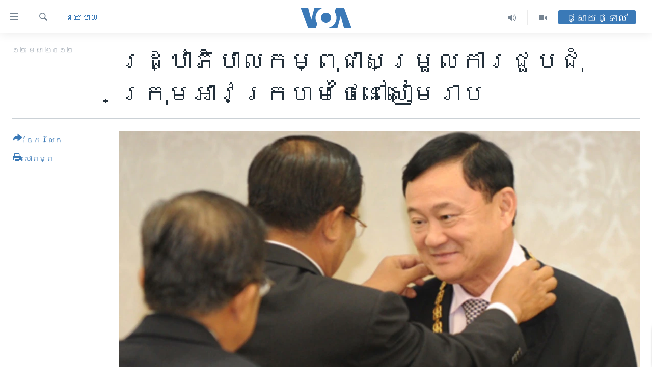

--- FILE ---
content_type: text/html; charset=utf-8
request_url: https://khmer.voanews.com/a/cambodia-gov-facilitates-thai-red-shirt-group-gathering-siem-reap-147261835/1405600.html
body_size: 17031
content:

<!DOCTYPE html>
<html lang="km" dir="ltr" class="no-js">
<head>
<link href="/Content/responsive/VOA/km-KH/VOA-km-KH.css?&amp;av=0.0.0.0&amp;cb=306" rel="stylesheet"/>
<script src="https://tags.voanews.com/voa-pangea/prod/utag.sync.js"></script> <script type='text/javascript' src='https://www.youtube.com/iframe_api' async></script>
<script type="text/javascript">
//a general 'js' detection, must be on top level in <head>, due to CSS performance
document.documentElement.className = "js";
var cacheBuster = "306";
var appBaseUrl = "/";
var imgEnhancerBreakpoints = [0, 144, 256, 408, 650, 1023, 1597];
var isLoggingEnabled = false;
var isPreviewPage = false;
var isLivePreviewPage = false;
if (!isPreviewPage) {
window.RFE = window.RFE || {};
window.RFE.cacheEnabledByParam = window.location.href.indexOf('nocache=1') === -1;
const url = new URL(window.location.href);
const params = new URLSearchParams(url.search);
// Remove the 'nocache' parameter
params.delete('nocache');
// Update the URL without the 'nocache' parameter
url.search = params.toString();
window.history.replaceState(null, '', url.toString());
} else {
window.addEventListener('load', function() {
const links = window.document.links;
for (let i = 0; i < links.length; i++) {
links[i].href = '#';
links[i].target = '_self';
}
})
}
var pwaEnabled = false;
var swCacheDisabled;
</script>
<meta charset="utf-8" />
<title>រដ្ឋាភិបាល​កម្ពុជា​សម្រួល​ការ​ជួបជុំ​ក្រុម​អាវ​ក្រហម​ថៃ​នៅ​សៀមរាប​</title>
<meta name="description" content="រដ្ឋា​ភិបាល​កម្ពុជាបាន​រៀបចំ​ឲ្យមាន​ការជួបជុំ​ដ៏ធំ​មួយ​នៅខេត្ត​សៀមរាប​រវាង​ក្រុម​អ្នក​នយោបាយ​អាវ​ក្រហមជាមួយ​លោក​ថាក់ស៊ីន​ ស៊ីណាវ៉ាត់។ ​" />
<meta name="keywords" content="នយោបាយ, ភ្នំពេញ" />
<meta name="viewport" content="width=device-width, initial-scale=1.0" />
<meta http-equiv="X-UA-Compatible" content="IE=edge" />
<meta name="robots" content="max-image-preview:large"><meta property="fb:pages" content="154829473799" />
<meta name="msvalidate.01" content="3286EE554B6F672A6F2E608C02343C0E" />
<meta name="google-site-verification" content="9N67UibWUmTgBbmaYWYsq5uN7iR6xbECfPAJOqOdq1I" />
<link href="https://khmer.voanews.com/a/cambodia-gov-facilitates-thai-red-shirt-group-gathering-siem-reap-147261835/1405600.html" rel="canonical" />
<meta name="apple-mobile-web-app-title" content="វីអូអេ" />
<meta name="apple-mobile-web-app-status-bar-style" content="black" />
<meta name="apple-itunes-app" content="app-id=632618796, app-argument=//1405600.ltr" />
<meta content="រដ្ឋាភិបាល​កម្ពុជា​សម្រួល​ការ​ជួបជុំ​ក្រុម​អាវ​ក្រហម​ថៃ​នៅ​សៀមរាប​" property="og:title" />
<meta content="រដ្ឋា​ភិបាល​កម្ពុជាបាន​រៀបចំ​ឲ្យមាន​ការជួបជុំ​ដ៏ធំ​មួយ​នៅខេត្ត​សៀមរាប​រវាង​ក្រុម​អ្នក​នយោបាយ​អាវ​ក្រហមជាមួយ​លោក​ថាក់ស៊ីន​ ស៊ីណាវ៉ាត់។ ​" property="og:description" />
<meta content="article" property="og:type" />
<meta content="https://khmer.voanews.com/a/cambodia-gov-facilitates-thai-red-shirt-group-gathering-siem-reap-147261835/1405600.html" property="og:url" />
<meta content="វីអូអេ" property="og:site_name" />
<meta content="https://www.facebook.com/VOAKhmer" property="article:publisher" />
<meta content="https://gdb.voanews.com/0098c41f-37b3-4baa-a471-7cc45988b55f_w1200_h630.jpg" property="og:image" />
<meta content="1200" property="og:image:width" />
<meta content="630" property="og:image:height" />
<meta content="184356595034015" property="fb:app_id" />
<meta content="summary_large_image" name="twitter:card" />
<meta content="@voakhmer" name="twitter:site" />
<meta content="https://gdb.voanews.com/0098c41f-37b3-4baa-a471-7cc45988b55f_w1200_h630.jpg" name="twitter:image" />
<meta content="រដ្ឋាភិបាល​កម្ពុជា​សម្រួល​ការ​ជួបជុំ​ក្រុម​អាវ​ក្រហម​ថៃ​នៅ​សៀមរាប​" name="twitter:title" />
<meta content="រដ្ឋា​ភិបាល​កម្ពុជាបាន​រៀបចំ​ឲ្យមាន​ការជួបជុំ​ដ៏ធំ​មួយ​នៅខេត្ត​សៀមរាប​រវាង​ក្រុម​អ្នក​នយោបាយ​អាវ​ក្រហមជាមួយ​លោក​ថាក់ស៊ីន​ ស៊ីណាវ៉ាត់។ ​" name="twitter:description" />
<link rel="amphtml" href="https://khmer.voanews.com/amp/cambodia-gov-facilitates-thai-red-shirt-group-gathering-siem-reap-147261835/1405600.html" />
<script type="application/ld+json">{"articleSection":"នយោបាយ","isAccessibleForFree":true,"headline":"រដ្ឋាភិបាល​កម្ពុជា​សម្រួល​ការ​ជួបជុំ​ក្រុម​អាវ​ក្រហម​ថៃ​នៅ​សៀមរាប​","inLanguage":"km-KH","keywords":"នយោបាយ, ភ្នំពេញ","author":{"@type":"Person","name":"វីអូអេ"},"datePublished":"2012-04-12 00:00:00Z","dateModified":"2012-07-16 15:38:50Z","publisher":{"logo":{"width":512,"height":220,"@type":"ImageObject","url":"https://khmer.voanews.com/Content/responsive/VOA/km-KH/img/logo.png"},"@type":"NewsMediaOrganization","url":"https://khmer.voanews.com","sameAs":["https://www.facebook.com/VOAKhmer","https://twitter.com/voakhmer","https://www.youtube.com/VOAKhmer","https://www.instagram.com/voakhmer/","https://t.me/voakhmer"],"name":"វីអូអេ - VOA Khmer","alternateName":""},"@context":"https://schema.org","@type":"NewsArticle","mainEntityOfPage":"https://khmer.voanews.com/a/cambodia-gov-facilitates-thai-red-shirt-group-gathering-siem-reap-147261835/1405600.html","url":"https://khmer.voanews.com/a/cambodia-gov-facilitates-thai-red-shirt-group-gathering-siem-reap-147261835/1405600.html","description":"រដ្ឋា​ភិបាល​កម្ពុជាបាន​រៀបចំ​ឲ្យមាន​ការជួបជុំ​ដ៏ធំ​មួយ​នៅខេត្ត​សៀមរាប​រវាង​ក្រុម​អ្នក​នយោបាយ​អាវ​ក្រហមជាមួយ​លោក​ថាក់ស៊ីន​ ស៊ីណាវ៉ាត់។ ​","image":{"width":1080,"height":608,"@type":"ImageObject","url":"https://gdb.voanews.com/0098c41f-37b3-4baa-a471-7cc45988b55f_w1080_h608.jpg"},"name":"រដ្ឋាភិបាល​កម្ពុជា​សម្រួល​ការ​ជួបជុំ​ក្រុម​អាវ​ក្រហម​ថៃ​នៅ​សៀមរាប​"}</script>
<script src="/Scripts/responsive/infographics.b?v=dVbZ-Cza7s4UoO3BqYSZdbxQZVF4BOLP5EfYDs4kqEo1&amp;av=0.0.0.0&amp;cb=306"></script>
<script src="/Scripts/responsive/loader.b?v=Q26XNwrL6vJYKjqFQRDnx01Lk2pi1mRsuLEaVKMsvpA1&amp;av=0.0.0.0&amp;cb=306"></script>
<link rel="icon" type="image/svg+xml" href="/Content/responsive/VOA/img/webApp/favicon.svg" />
<link rel="alternate icon" href="/Content/responsive/VOA/img/webApp/favicon.ico" />
<link rel="apple-touch-icon" sizes="152x152" href="/Content/responsive/VOA/img/webApp/ico-152x152.png" />
<link rel="apple-touch-icon" sizes="144x144" href="/Content/responsive/VOA/img/webApp/ico-144x144.png" />
<link rel="apple-touch-icon" sizes="114x114" href="/Content/responsive/VOA/img/webApp/ico-114x114.png" />
<link rel="apple-touch-icon" sizes="72x72" href="/Content/responsive/VOA/img/webApp/ico-72x72.png" />
<link rel="apple-touch-icon-precomposed" href="/Content/responsive/VOA/img/webApp/ico-57x57.png" />
<link rel="icon" sizes="192x192" href="/Content/responsive/VOA/img/webApp/ico-192x192.png" />
<link rel="icon" sizes="128x128" href="/Content/responsive/VOA/img/webApp/ico-128x128.png" />
<meta name="msapplication-TileColor" content="#ffffff" />
<meta name="msapplication-TileImage" content="/Content/responsive/VOA/img/webApp/ico-144x144.png" />
<link rel="alternate" type="application/rss+xml" title="VOA - Top Stories [RSS]" href="/api/" />
<link rel="sitemap" type="application/rss+xml" href="/sitemap.xml" />
</head>
<body class=" nav-no-loaded cc_theme pg-article print-lay-article js-category-to-nav nojs-images ">
<script type="text/javascript" >
var analyticsData = {url:"https://khmer.voanews.com/a/cambodia-gov-facilitates-thai-red-shirt-group-gathering-siem-reap-147261835/1405600.html",property_id:"467",article_uid:"1405600",page_title:"រដ្ឋាភិបាល​កម្ពុជា​សម្រួល​ការ​ជួបជុំ​ក្រុម​អាវ​ក្រហម​ថៃ​នៅ​សៀមរាប​",page_type:"article",content_type:"article",subcontent_type:"article",last_modified:"2012-07-16 15:38:50Z",pub_datetime:"2012-04-12 00:00:00Z",pub_year:"2012",pub_month:"04",pub_day:"12",pub_hour:"00",pub_weekday:"Thursday",section:"នយោបាយ",english_section:"politics",byline:"",categories:"politics",tags:"ភ្នំពេញ",domain:"khmer.voanews.com",language:"Khmer",language_service:"VOA Khmer",platform:"web",copied:"no",copied_article:"",copied_title:"",runs_js:"Yes",cms_release:"8.44.0.0.306",enviro_type:"prod",slug:"cambodia-gov-facilitates-thai-red-shirt-group-gathering-siem-reap-147261835",entity:"VOA",short_language_service:"KHM",platform_short:"W",page_name:"រដ្ឋាភិបាល​កម្ពុជា​សម្រួល​ការ​ជួបជុំ​ក្រុម​អាវ​ក្រហម​ថៃ​នៅ​សៀមរាប​"};
</script>
<noscript><iframe src="https://www.googletagmanager.com/ns.html?id=GTM-N8MP7P" height="0" width="0" style="display:none;visibility:hidden"></iframe></noscript><script type="text/javascript" data-cookiecategory="analytics">
var gtmEventObject = Object.assign({}, analyticsData, {event: 'page_meta_ready'});window.dataLayer = window.dataLayer || [];window.dataLayer.push(gtmEventObject);
if (top.location === self.location) { //if not inside of an IFrame
var renderGtm = "true";
if (renderGtm === "true") {
(function(w,d,s,l,i){w[l]=w[l]||[];w[l].push({'gtm.start':new Date().getTime(),event:'gtm.js'});var f=d.getElementsByTagName(s)[0],j=d.createElement(s),dl=l!='dataLayer'?'&l='+l:'';j.async=true;j.src='//www.googletagmanager.com/gtm.js?id='+i+dl;f.parentNode.insertBefore(j,f);})(window,document,'script','dataLayer','GTM-N8MP7P');
}
}
</script>
<!--Analytics tag js version start-->
<script type="text/javascript" data-cookiecategory="analytics">
var utag_data = Object.assign({}, analyticsData, {});
if(typeof(TealiumTagFrom)==='function' && typeof(TealiumTagSearchKeyword)==='function') {
var utag_from=TealiumTagFrom();var utag_searchKeyword=TealiumTagSearchKeyword();
if(utag_searchKeyword!=null && utag_searchKeyword!=='' && utag_data["search_keyword"]==null) utag_data["search_keyword"]=utag_searchKeyword;if(utag_from!=null && utag_from!=='') utag_data["from"]=TealiumTagFrom();}
if(window.top!== window.self&&utag_data.page_type==="snippet"){utag_data.page_type = 'iframe';}
try{if(window.top!==window.self&&window.self.location.hostname===window.top.location.hostname){utag_data.platform = 'self-embed';utag_data.platform_short = 'se';}}catch(e){if(window.top!==window.self&&window.self.location.search.includes("platformType=self-embed")){utag_data.platform = 'cross-promo';utag_data.platform_short = 'cp';}}
(function(a,b,c,d){ a="https://tags.voanews.com/voa-pangea/prod/utag.js"; b=document;c="script";d=b.createElement(c);d.src=a;d.type="text/java"+c;d.async=true; a=b.getElementsByTagName(c)[0];a.parentNode.insertBefore(d,a); })();
</script>
<!--Analytics tag js version end-->
<!-- Analytics tag management NoScript -->
<noscript>
<img style="position: absolute; border: none;" src="https://ssc.voanews.com/b/ss/bbgprod,bbgentityvoa/1/G.4--NS/1702662011?pageName=voa%3akhm%3aw%3aarticle%3a%e1%9e%9a%e1%9e%8a%e1%9f%92%e1%9e%8b%e1%9e%b6%e1%9e%97%e1%9e%b7%e1%9e%94%e1%9e%b6%e1%9e%9b%e2%80%8b%e1%9e%80%e1%9e%98%e1%9f%92%e1%9e%96%e1%9e%bb%e1%9e%87%e1%9e%b6%e2%80%8b%e1%9e%9f%e1%9e%98%e1%9f%92%e1%9e%9a%e1%9e%bd%e1%9e%9b%e2%80%8b%e1%9e%80%e1%9e%b6%e1%9e%9a%e2%80%8b%e1%9e%87%e1%9e%bd%e1%9e%94%e1%9e%87%e1%9e%bb%e1%9f%86%e2%80%8b%e1%9e%80%e1%9f%92%e1%9e%9a%e1%9e%bb%e1%9e%98%e2%80%8b%e1%9e%a2%e1%9e%b6%e1%9e%9c%e2%80%8b%e1%9e%80%e1%9f%92%e1%9e%9a%e1%9e%a0%e1%9e%98%e2%80%8b%e1%9e%90%e1%9f%83%e2%80%8b%e1%9e%93%e1%9f%85%e2%80%8b%e1%9e%9f%e1%9f%80%e1%9e%98%e1%9e%9a%e1%9e%b6%e1%9e%94%e2%80%8b&amp;c6=%e1%9e%9a%e1%9e%8a%e1%9f%92%e1%9e%8b%e1%9e%b6%e1%9e%97%e1%9e%b7%e1%9e%94%e1%9e%b6%e1%9e%9b%e2%80%8b%e1%9e%80%e1%9e%98%e1%9f%92%e1%9e%96%e1%9e%bb%e1%9e%87%e1%9e%b6%e2%80%8b%e1%9e%9f%e1%9e%98%e1%9f%92%e1%9e%9a%e1%9e%bd%e1%9e%9b%e2%80%8b%e1%9e%80%e1%9e%b6%e1%9e%9a%e2%80%8b%e1%9e%87%e1%9e%bd%e1%9e%94%e1%9e%87%e1%9e%bb%e1%9f%86%e2%80%8b%e1%9e%80%e1%9f%92%e1%9e%9a%e1%9e%bb%e1%9e%98%e2%80%8b%e1%9e%a2%e1%9e%b6%e1%9e%9c%e2%80%8b%e1%9e%80%e1%9f%92%e1%9e%9a%e1%9e%a0%e1%9e%98%e2%80%8b%e1%9e%90%e1%9f%83%e2%80%8b%e1%9e%93%e1%9f%85%e2%80%8b%e1%9e%9f%e1%9f%80%e1%9e%98%e1%9e%9a%e1%9e%b6%e1%9e%94%e2%80%8b&amp;v36=8.44.0.0.306&amp;v6=D=c6&amp;g=https%3a%2f%2fkhmer.voanews.com%2fa%2fcambodia-gov-facilitates-thai-red-shirt-group-gathering-siem-reap-147261835%2f1405600.html&amp;c1=D=g&amp;v1=D=g&amp;events=event1,event52&amp;c16=voa%20khmer&amp;v16=D=c16&amp;c5=politics&amp;v5=D=c5&amp;ch=%e1%9e%93%e1%9e%99%e1%9f%84%e1%9e%94%e1%9e%b6%e1%9e%99&amp;c15=khmer&amp;v15=D=c15&amp;c4=article&amp;v4=D=c4&amp;c14=1405600&amp;v14=D=c14&amp;v20=no&amp;c17=web&amp;v17=D=c17&amp;mcorgid=518abc7455e462b97f000101%40adobeorg&amp;server=khmer.voanews.com&amp;pageType=D=c4&amp;ns=bbg&amp;v29=D=server&amp;v25=voa&amp;v30=467&amp;v105=D=User-Agent " alt="analytics" width="1" height="1" /></noscript>
<!-- End of Analytics tag management NoScript -->
<!--*** Accessibility links - For ScreenReaders only ***-->
<section>
<div class="sr-only">
<h2>ភ្ជាប់​ទៅ​គេហទំព័រ​ទាក់ទង</h2>
<ul>
<li><a href="#content" data-disable-smooth-scroll="1">រំលង​និង​ចូល​ទៅ​​ទំព័រ​ព័ត៌មាន​​តែ​ម្តង</a></li>
<li><a href="#navigation" data-disable-smooth-scroll="1">រំលង​និង​ចូល​ទៅ​ទំព័រ​រចនាសម្ព័ន្ធ​</a></li>
<li><a href="#txtHeaderSearch" data-disable-smooth-scroll="1">រំលង​និង​ចូល​ទៅ​កាន់​ទំព័រ​ស្វែង​រក</a></li>
</ul>
</div>
</section>
<div dir="ltr">
<div id="page">
<aside>
<div class="c-lightbox overlay-modal">
<div class="c-lightbox__intro">
<h2 class="c-lightbox__intro-title"></h2>
<button class="btn btn--rounded c-lightbox__btn c-lightbox__intro-next" title="បន្ទាប់">
<span class="ico ico--rounded ico-chevron-forward"></span>
<span class="sr-only">បន្ទាប់</span>
</button>
</div>
<div class="c-lightbox__nav">
<button class="btn btn--rounded c-lightbox__btn c-lightbox__btn--close" title="បិទ">
<span class="ico ico--rounded ico-close"></span>
<span class="sr-only">បិទ</span>
</button>
<button class="btn btn--rounded c-lightbox__btn c-lightbox__btn--prev" title="មុន">
<span class="ico ico--rounded ico-chevron-backward"></span>
<span class="sr-only">មុន</span>
</button>
<button class="btn btn--rounded c-lightbox__btn c-lightbox__btn--next" title="បន្ទាប់">
<span class="ico ico--rounded ico-chevron-forward"></span>
<span class="sr-only">បន្ទាប់</span>
</button>
</div>
<div class="c-lightbox__content-wrap">
<figure class="c-lightbox__content">
<span class="c-spinner c-spinner--lightbox">
<img src="/Content/responsive/img/player-spinner.png"
alt="សូម​រង់ចាំ"
title="សូម​រង់ចាំ" />
</span>
<div class="c-lightbox__img">
<div class="thumb">
<img src="" alt="" />
</div>
</div>
<figcaption>
<div class="c-lightbox__info c-lightbox__info--foot">
<span class="c-lightbox__counter"></span>
<span class="caption c-lightbox__caption"></span>
</div>
</figcaption>
</figure>
</div>
<div class="hidden">
<div class="content-advisory__box content-advisory__box--lightbox">
<span class="content-advisory__box-text">This image contains sensitive content which some people may find offensive or disturbing.</span>
<button class="btn btn--transparent content-advisory__box-btn m-t-md" value="text" type="button">
<span class="btn__text">
Click to reveal
</span>
</button>
</div>
</div>
</div>
<div class="print-dialogue">
<div class="container">
<h3 class="print-dialogue__title section-head">ជម្រើស​ក្នុង​ការ​បោះពុម្ព</h3>
<div class="print-dialogue__opts">
<ul class="print-dialogue__opt-group">
<li class="form__group form__group--checkbox">
<input class="form__check " id="checkboxImages" name="checkboxImages" type="checkbox" checked="checked" />
<label for="checkboxImages" class="form__label m-t-md">រូបថត</label>
</li>
<li class="form__group form__group--checkbox">
<input class="form__check " id="checkboxMultimedia" name="checkboxMultimedia" type="checkbox" checked="checked" />
<label for="checkboxMultimedia" class="form__label m-t-md">ពហុព័ត៌មាន</label>
</li>
</ul>
<ul class="print-dialogue__opt-group">
<li class="form__group form__group--checkbox">
<input class="form__check " id="checkboxEmbedded" name="checkboxEmbedded" type="checkbox" checked="checked" />
<label for="checkboxEmbedded" class="form__label m-t-md">ខ្លឹមសារ​ព័ត៌មាន​ដែល​ភ្ជាប់​ពី​ទំព័រ​ផ្សេង</label>
</li>
<li class="hidden">
<input class="form__check " id="checkboxComments" name="checkboxComments" type="checkbox" />
<label for="checkboxComments" class="form__label m-t-md">មតិ</label>
</li>
</ul>
</div>
<div class="print-dialogue__buttons">
<button class="btn btn--secondary close-button" type="button" title="បោះបង់">
<span class="btn__text ">បោះបង់</span>
</button>
<button class="btn btn-cust-print m-l-sm" type="button" title="បោះពុម្ព">
<span class="btn__text ">បោះពុម្ព</span>
</button>
</div>
</div>
</div>
<div class="ctc-message pos-fix">
<div class="ctc-message__inner">Link has been copied to clipboard</div>
</div>
</aside>
<div class="hdr-20 hdr-20--big">
<div class="hdr-20__inner">
<div class="hdr-20__max pos-rel">
<div class="hdr-20__side hdr-20__side--primary d-flex">
<label data-for="main-menu-ctrl" data-switcher-trigger="true" data-switch-target="main-menu-ctrl" class="burger hdr-trigger pos-rel trans-trigger" data-trans-evt="click" data-trans-id="menu">
<span class="ico ico-close hdr-trigger__ico hdr-trigger__ico--close burger__ico burger__ico--close"></span>
<span class="ico ico-menu hdr-trigger__ico hdr-trigger__ico--open burger__ico burger__ico--open"></span>
</label>
<div class="menu-pnl pos-fix trans-target" data-switch-target="main-menu-ctrl" data-trans-id="menu">
<div class="menu-pnl__inner">
<nav class="main-nav menu-pnl__item menu-pnl__item--first">
<ul class="main-nav__list accordeon" data-analytics-tales="false" data-promo-name="link" data-location-name="nav,secnav">
<li class="main-nav__item">
<a class="main-nav__item-name main-nav__item-name--link" href="/p/6039.html" title="កម្ពុជា" data-item-name="cambodia-news" >កម្ពុជា</a>
</li>
<li class="main-nav__item">
<a class="main-nav__item-name main-nav__item-name--link" href="https://khmer.voanews.com/p/7317.html" title="អន្តរជាតិ" target="_blank" rel="noopener">អន្តរជាតិ</a>
</li>
<li class="main-nav__item">
<a class="main-nav__item-name main-nav__item-name--link" href="/z/2290" title="អាមេរិក" data-item-name="united-states" >អាមេរិក</a>
</li>
<li class="main-nav__item">
<a class="main-nav__item-name main-nav__item-name--link" href="/z/7448" title="ចិន" data-item-name="China-news" >ចិន</a>
</li>
<li class="main-nav__item">
<a class="main-nav__item-name main-nav__item-name--link" href="/hellovoa" title="ហេឡូវីអូអេ" data-item-name="hello-voa-show" >ហេឡូវីអូអេ</a>
</li>
<li class="main-nav__item">
<a class="main-nav__item-name main-nav__item-name--link" href="/creativecambodia" title="កម្ពុជាច្នៃប្រតិដ្ឋ" data-item-name="creativecambodia" >កម្ពុជាច្នៃប្រតិដ្ឋ</a>
</li>
<li class="main-nav__item">
<a class="main-nav__item-name main-nav__item-name--link" href="/newsevents" title="ព្រឹត្តិការណ៍ព័ត៌មាន" data-item-name="news-events" >ព្រឹត្តិការណ៍ព័ត៌មាន</a>
</li>
<li class="main-nav__item">
<a class="main-nav__item-name main-nav__item-name--link" href="https://khmer.voanews.com/programs/tv" title="ទូរទស្សន៍ / វីដេអូ​" >ទូរទស្សន៍ / វីដេអូ​</a>
</li>
<li class="main-nav__item">
<a class="main-nav__item-name main-nav__item-name--link" href="http://khmer.voanews.com/programindex.html" title="វិទ្យុ / ផតខាសថ៍" >វិទ្យុ / ផតខាសថ៍</a>
</li>
<li class="main-nav__item">
<a class="main-nav__item-name main-nav__item-name--link" href="/allprograms" title="កម្មវិធីទាំងអស់" data-item-name="allprograms" >កម្មវិធីទាំងអស់</a>
</li>
</ul>
</nav>
<div class="menu-pnl__item">
<a href="https://www.voacambodia.com/" class="menu-pnl__item-link" alt="Khmer English">Khmer English</a>
</div>
<div class="menu-pnl__item menu-pnl__item--social">
<h5 class="menu-pnl__sub-head">បណ្តាញ​សង្គម</h5>
<a href="https://www.facebook.com/VOAKhmer" title="តាមដាន​​តាម​ Facebook" data-analytics-text="follow_on_facebook" class="btn btn--rounded btn--social-inverted menu-pnl__btn js-social-btn btn-facebook" target="_blank" rel="noopener">
<span class="ico ico-facebook-alt ico--rounded"></span>
</a>
<a href="https://twitter.com/voakhmer" title="តាមដាន​​តាម​ Twitter" data-analytics-text="follow_on_twitter" class="btn btn--rounded btn--social-inverted menu-pnl__btn js-social-btn btn-twitter" target="_blank" rel="noopener">
<span class="ico ico-twitter ico--rounded"></span>
</a>
<a href="https://www.youtube.com/VOAKhmer" title="តាមដាន​​តាម​ YouTube" data-analytics-text="follow_on_youtube" class="btn btn--rounded btn--social-inverted menu-pnl__btn js-social-btn btn-youtube" target="_blank" rel="noopener">
<span class="ico ico-youtube ico--rounded"></span>
</a>
<a href="https://www.instagram.com/voakhmer/" title="Follow us on Instagram" data-analytics-text="follow_on_instagram" class="btn btn--rounded btn--social-inverted menu-pnl__btn js-social-btn btn-instagram" target="_blank" rel="noopener">
<span class="ico ico-instagram ico--rounded"></span>
</a>
</div>
<div class="menu-pnl__item">
<a href="/navigation/allsites" class="menu-pnl__item-link">
<span class="ico ico-languages "></span>
ភាសា
</a>
</div>
</div>
</div>
<label data-for="top-search-ctrl" data-switcher-trigger="true" data-switch-target="top-search-ctrl" class="top-srch-trigger hdr-trigger">
<span class="ico ico-close hdr-trigger__ico hdr-trigger__ico--close top-srch-trigger__ico top-srch-trigger__ico--close"></span>
<span class="ico ico-search hdr-trigger__ico hdr-trigger__ico--open top-srch-trigger__ico top-srch-trigger__ico--open"></span>
</label>
<div class="srch-top srch-top--in-header" data-switch-target="top-search-ctrl">
<div class="container">
<form action="/s" class="srch-top__form srch-top__form--in-header" id="form-topSearchHeader" method="get" role="search"><label for="txtHeaderSearch" class="sr-only">ស្វែង​រក</label>
<input type="text" id="txtHeaderSearch" name="k" placeholder="ស្វែង​រក​ពាក្យ..." accesskey="s" value="" class="srch-top__input analyticstag-event" onkeydown="if (event.keyCode === 13) { FireAnalyticsTagEventOnSearch('search', $dom.get('#txtHeaderSearch')[0].value) }" />
<button title="ស្វែង​រក" type="submit" class="btn btn--top-srch analyticstag-event" onclick="FireAnalyticsTagEventOnSearch('search', $dom.get('#txtHeaderSearch')[0].value) ">
<span class="ico ico-search"></span>
</button></form>
</div>
</div>
<a href="/" class="main-logo-link">
<img src="/Content/responsive/VOA/km-KH/img/logo-compact.svg" class="main-logo main-logo--comp" alt="site logo">
<img src="/Content/responsive/VOA/km-KH/img/logo.svg" class="main-logo main-logo--big" alt="site logo">
</a>
</div>
<div class="hdr-20__side hdr-20__side--secondary d-flex">
<a href="/p/6001.html" title="Video" class="hdr-20__secondary-item" data-item-name="video">
<span class="ico ico-video hdr-20__secondary-icon"></span>
</a>
<a href="/programs/radio" title="Audio" class="hdr-20__secondary-item" data-item-name="audio">
<span class="ico ico-audio hdr-20__secondary-icon"></span>
</a>
<a href="/s" title="ស្វែង​រក" class="hdr-20__secondary-item hdr-20__secondary-item--search" data-item-name="search">
<span class="ico ico-search hdr-20__secondary-icon hdr-20__secondary-icon--search"></span>
</a>
<div class="hdr-20__secondary-item live-b-drop">
<div class="live-b-drop__off">
<a href="/live/" class="live-b-drop__link" title="ផ្សាយផ្ទាល់" data-item-name="live">
<span class="badge badge--live-btn badge--live-btn-off">
ផ្សាយផ្ទាល់
</span>
</a>
</div>
<div class="live-b-drop__on hidden">
<label data-for="live-ctrl" data-switcher-trigger="true" data-switch-target="live-ctrl" class="live-b-drop__label pos-rel">
<span class="badge badge--live badge--live-btn">
ផ្សាយផ្ទាល់
</span>
<span class="ico ico-close live-b-drop__label-ico live-b-drop__label-ico--close"></span>
</label>
<div class="live-b-drop__panel" id="targetLivePanelDiv" data-switch-target="live-ctrl"></div>
</div>
</div>
<div class="srch-bottom">
<form action="/s" class="srch-bottom__form d-flex" id="form-bottomSearch" method="get" role="search"><label for="txtSearch" class="sr-only">ស្វែង​រក</label>
<input type="search" id="txtSearch" name="k" placeholder="ស្វែង​រក​ពាក្យ..." accesskey="s" value="" class="srch-bottom__input analyticstag-event" onkeydown="if (event.keyCode === 13) { FireAnalyticsTagEventOnSearch('search', $dom.get('#txtSearch')[0].value) }" />
<button title="ស្វែង​រក" type="submit" class="btn btn--bottom-srch analyticstag-event" onclick="FireAnalyticsTagEventOnSearch('search', $dom.get('#txtSearch')[0].value) ">
<span class="ico ico-search"></span>
</button></form>
</div>
</div>
<img src="/Content/responsive/VOA/km-KH/img/logo-print.gif" class="logo-print" alt="site logo">
<img src="/Content/responsive/VOA/km-KH/img/logo-print_color.png" class="logo-print logo-print--color" alt="site logo">
</div>
</div>
</div>
<script>
if (document.body.className.indexOf('pg-home') > -1) {
var nav2In = document.querySelector('.hdr-20__inner');
var nav2Sec = document.querySelector('.hdr-20__side--secondary');
var secStyle = window.getComputedStyle(nav2Sec);
if (nav2In && window.pageYOffset < 150 && secStyle['position'] !== 'fixed') {
nav2In.classList.add('hdr-20__inner--big')
}
}
</script>
<div class="c-hlights c-hlights--breaking c-hlights--no-item" data-hlight-display="mobile,desktop">
<div class="c-hlights__wrap container p-0">
<div class="c-hlights__nav">
<a role="button" href="#" title="មុន">
<span class="ico ico-chevron-backward m-0"></span>
<span class="sr-only">មុន</span>
</a>
<a role="button" href="#" title="បន្ទាប់">
<span class="ico ico-chevron-forward m-0"></span>
<span class="sr-only">បន្ទាប់</span>
</a>
</div>
<span class="c-hlights__label">
<span class="">ព័ត៌មាន​​ថ្មី</span>
<span class="switcher-trigger">
<label data-for="more-less-1" data-switcher-trigger="true" class="switcher-trigger__label switcher-trigger__label--more p-b-0" title="ផ្សេង​ទៀត">
<span class="ico ico-chevron-down"></span>
</label>
<label data-for="more-less-1" data-switcher-trigger="true" class="switcher-trigger__label switcher-trigger__label--less p-b-0" title="បិទ">
<span class="ico ico-chevron-up"></span>
</label>
</span>
</span>
<ul class="c-hlights__items switcher-target" data-switch-target="more-less-1">
</ul>
</div>
</div> <div id="content">
<main class="container">
<div class="hdr-container">
<div class="row">
<div class="col-category col-xs-12 col-md-2 pull-left"> <div class="category js-category">
<a class="" href="/z/2278">នយោបាយ</a> </div>
</div><div class="col-title col-xs-12 col-md-10 pull-right"> <h1 class="title pg-title">
រដ្ឋាភិបាល​កម្ពុជា​សម្រួល​ការ​ជួបជុំ​ក្រុម​អាវ​ក្រហម​ថៃ​នៅ​សៀមរាប​
</h1>
</div><div class="col-publishing-details col-xs-12 col-sm-12 col-md-2 pull-left"> <div class="publishing-details ">
<div class="published">
<span class="date" >
<time pubdate="pubdate" datetime="2012-04-12T07:00:00+07:00">
១២ មេសា ២០១២
</time>
</span>
</div>
</div>
</div><div class="col-lg-12 separator"> <div class="separator">
<hr class="title-line" />
</div>
</div><div class="col-multimedia col-xs-12 col-md-10 pull-right"> <div class="cover-media">
<figure class="media-image js-media-expand">
<div class="img-wrap">
<div class="thumb thumb16_9">
<img src="https://gdb.voanews.com/8fa5b976-84fa-4c3e-acea-465e3039430e_w250_r1_s.jpg" alt="អតីត​នាយក​រដ្ឋមន្ដ្រី​ថៃដែល​​ត្រូវ​បាន​ទម្លាក់​ចេញ​ពី​តំណែង លោក​ថាក់ស៊ីន​ ស៊ីណាវ៉ាត់" />
</div>
</div>
<figcaption>
<span class="caption">អតីត​នាយក​រដ្ឋមន្ដ្រី​ថៃដែល​​ត្រូវ​បាន​ទម្លាក់​ចេញ​ពី​តំណែង លោក​ថាក់ស៊ីន​ ស៊ីណាវ៉ាត់</span>
</figcaption>
</figure>
</div>
</div><div class="col-xs-12 col-md-2 pull-left article-share pos-rel"> <div class="share--box">
<div class="sticky-share-container" style="display:none">
<div class="container">
<a href="https://khmer.voanews.com" id="logo-sticky-share">&nbsp;</a>
<div class="pg-title pg-title--sticky-share">
រដ្ឋាភិបាល​កម្ពុជា​សម្រួល​ការ​ជួបជុំ​ក្រុម​អាវ​ក្រហម​ថៃ​នៅ​សៀមរាប​
</div>
<div class="sticked-nav-actions">
<!--This part is for sticky navigation display-->
<p class="buttons link-content-sharing p-0 ">
<button class="btn btn--link btn-content-sharing p-t-0 " id="btnContentSharing" value="text" role="Button" type="" title="ជ្រើសរើស​​មធ្យោបាយ​ចែក​រំលែក​ផ្សេង​ទៀត">
<span class="ico ico-share ico--l"></span>
<span class="btn__text ">
ចែករំលែក
</span>
</button>
</p>
<aside class="content-sharing js-content-sharing js-content-sharing--apply-sticky content-sharing--sticky"
role="complementary"
data-share-url="https://khmer.voanews.com/a/cambodia-gov-facilitates-thai-red-shirt-group-gathering-siem-reap-147261835/1405600.html" data-share-title="រដ្ឋាភិបាល​កម្ពុជា​សម្រួល​ការ​ជួបជុំ​ក្រុម​អាវ​ក្រហម​ថៃ​នៅ​សៀមរាប​" data-share-text="">
<div class="content-sharing__popover">
<h6 class="content-sharing__title">ចែករំលែក</h6>
<button href="#close" id="btnCloseSharing" class="btn btn--text-like content-sharing__close-btn">
<span class="ico ico-close ico--l"></span>
</button>
<ul class="content-sharing__list">
<li class="content-sharing__item">
<div class="ctc ">
<input type="text" class="ctc__input" readonly="readonly">
<a href="" js-href="https://khmer.voanews.com/a/cambodia-gov-facilitates-thai-red-shirt-group-gathering-siem-reap-147261835/1405600.html" class="content-sharing__link ctc__button">
<span class="ico ico-copy-link ico--rounded ico--s"></span>
<span class="content-sharing__link-text">Copy link</span>
</a>
</div>
</li>
<li class="content-sharing__item">
<a href="https://facebook.com/sharer.php?u=https%3a%2f%2fkhmer.voanews.com%2fa%2fcambodia-gov-facilitates-thai-red-shirt-group-gathering-siem-reap-147261835%2f1405600.html"
data-analytics-text="share_on_facebook"
title="Facebook" target="_blank"
class="content-sharing__link js-social-btn">
<span class="ico ico-facebook ico--rounded ico--s"></span>
<span class="content-sharing__link-text">Facebook</span>
</a>
</li>
<li class="content-sharing__item">
<a href="https://twitter.com/share?url=https%3a%2f%2fkhmer.voanews.com%2fa%2fcambodia-gov-facilitates-thai-red-shirt-group-gathering-siem-reap-147261835%2f1405600.html&amp;text=%e1%9e%9a%e1%9e%8a%e1%9f%92%e1%9e%8b%e1%9e%b6%e1%9e%97%e1%9e%b7%e1%9e%94%e1%9e%b6%e1%9e%9b%e2%80%8b%e1%9e%80%e1%9e%98%e1%9f%92%e1%9e%96%e1%9e%bb%e1%9e%87%e1%9e%b6%e2%80%8b%e1%9e%9f%e1%9e%98%e1%9f%92%e1%9e%9a%e1%9e%bd%e1%9e%9b%e2%80%8b%e1%9e%80%e1%9e%b6%e1%9e%9a%e2%80%8b%e1%9e%87%e1%9e%bd%e1%9e%94%e1%9e%87%e1%9e%bb%e1%9f%86%e2%80%8b%e1%9e%80%e1%9f%92%e1%9e%9a%e1%9e%bb%e1%9e%98%e2%80%8b%e1%9e%a2%e1%9e%b6%e1%9e%9c%e2%80%8b%e1%9e%80%e1%9f%92%e1%9e%9a%e1%9e%a0%e1%9e%98%e2%80%8b%e1%9e%90%e1%9f%83%e2%80%8b%e1%9e%93%e1%9f%85%e2%80%8b%e1%9e%9f%e1%9f%80%e1%9e%98%e1%9e%9a%e1%9e%b6%e1%9e%94%e2%80%8b"
data-analytics-text="share_on_twitter"
title="Twitter" target="_blank"
class="content-sharing__link js-social-btn">
<span class="ico ico-twitter ico--rounded ico--s"></span>
<span class="content-sharing__link-text">Twitter</span>
</a>
</li>
<li class="content-sharing__item visible-xs-inline-block visible-sm-inline-block">
<a href="whatsapp://send?text=https%3a%2f%2fkhmer.voanews.com%2fa%2fcambodia-gov-facilitates-thai-red-shirt-group-gathering-siem-reap-147261835%2f1405600.html"
data-analytics-text="share_on_whatsapp"
title="WhatsApp" target="_blank"
class="content-sharing__link js-social-btn">
<span class="ico ico-whatsapp ico--rounded ico--s"></span>
<span class="content-sharing__link-text">WhatsApp</span>
</a>
</li>
<li class="content-sharing__item visible-md-inline-block visible-lg-inline-block">
<a href="https://web.whatsapp.com/send?text=https%3a%2f%2fkhmer.voanews.com%2fa%2fcambodia-gov-facilitates-thai-red-shirt-group-gathering-siem-reap-147261835%2f1405600.html"
data-analytics-text="share_on_whatsapp_desktop"
title="WhatsApp" target="_blank"
class="content-sharing__link js-social-btn">
<span class="ico ico-whatsapp ico--rounded ico--s"></span>
<span class="content-sharing__link-text">WhatsApp</span>
</a>
</li>
<li class="content-sharing__item visible-xs-inline-block visible-sm-inline-block">
<a href="https://line.me/R/msg/text/?https%3a%2f%2fkhmer.voanews.com%2fa%2fcambodia-gov-facilitates-thai-red-shirt-group-gathering-siem-reap-147261835%2f1405600.html"
data-analytics-text="share_on_line"
title="Line" target="_blank"
class="content-sharing__link js-social-btn">
<span class="ico ico-line ico--rounded ico--s"></span>
<span class="content-sharing__link-text">Line</span>
</a>
</li>
<li class="content-sharing__item visible-md-inline-block visible-lg-inline-block">
<a href="https://timeline.line.me/social-plugin/share?url=https%3a%2f%2fkhmer.voanews.com%2fa%2fcambodia-gov-facilitates-thai-red-shirt-group-gathering-siem-reap-147261835%2f1405600.html"
data-analytics-text="share_on_line_desktop"
title="Line" target="_blank"
class="content-sharing__link js-social-btn">
<span class="ico ico-line ico--rounded ico--s"></span>
<span class="content-sharing__link-text">Line</span>
</a>
</li>
<li class="content-sharing__item">
<a href="mailto:?body=https%3a%2f%2fkhmer.voanews.com%2fa%2fcambodia-gov-facilitates-thai-red-shirt-group-gathering-siem-reap-147261835%2f1405600.html&amp;subject=រដ្ឋាភិបាល​កម្ពុជា​សម្រួល​ការ​ជួបជុំ​ក្រុម​អាវ​ក្រហម​ថៃ​នៅ​សៀមរាប​"
title="Email"
class="content-sharing__link ">
<span class="ico ico-email ico--rounded ico--s"></span>
<span class="content-sharing__link-text">Email</span>
</a>
</li>
</ul>
</div>
</aside>
</div>
</div>
</div>
<div class="links">
<p class="buttons link-content-sharing p-0 ">
<button class="btn btn--link btn-content-sharing p-t-0 " id="btnContentSharing" value="text" role="Button" type="" title="ជ្រើសរើស​​មធ្យោបាយ​ចែក​រំលែក​ផ្សេង​ទៀត">
<span class="ico ico-share ico--l"></span>
<span class="btn__text ">
ចែករំលែក
</span>
</button>
</p>
<aside class="content-sharing js-content-sharing " role="complementary"
data-share-url="https://khmer.voanews.com/a/cambodia-gov-facilitates-thai-red-shirt-group-gathering-siem-reap-147261835/1405600.html" data-share-title="រដ្ឋាភិបាល​កម្ពុជា​សម្រួល​ការ​ជួបជុំ​ក្រុម​អាវ​ក្រហម​ថៃ​នៅ​សៀមរាប​" data-share-text="">
<div class="content-sharing__popover">
<h6 class="content-sharing__title">ចែករំលែក</h6>
<button href="#close" id="btnCloseSharing" class="btn btn--text-like content-sharing__close-btn">
<span class="ico ico-close ico--l"></span>
</button>
<ul class="content-sharing__list">
<li class="content-sharing__item">
<div class="ctc ">
<input type="text" class="ctc__input" readonly="readonly">
<a href="" js-href="https://khmer.voanews.com/a/cambodia-gov-facilitates-thai-red-shirt-group-gathering-siem-reap-147261835/1405600.html" class="content-sharing__link ctc__button">
<span class="ico ico-copy-link ico--rounded ico--l"></span>
<span class="content-sharing__link-text">Copy link</span>
</a>
</div>
</li>
<li class="content-sharing__item">
<a href="https://facebook.com/sharer.php?u=https%3a%2f%2fkhmer.voanews.com%2fa%2fcambodia-gov-facilitates-thai-red-shirt-group-gathering-siem-reap-147261835%2f1405600.html"
data-analytics-text="share_on_facebook"
title="Facebook" target="_blank"
class="content-sharing__link js-social-btn">
<span class="ico ico-facebook ico--rounded ico--l"></span>
<span class="content-sharing__link-text">Facebook</span>
</a>
</li>
<li class="content-sharing__item">
<a href="https://twitter.com/share?url=https%3a%2f%2fkhmer.voanews.com%2fa%2fcambodia-gov-facilitates-thai-red-shirt-group-gathering-siem-reap-147261835%2f1405600.html&amp;text=%e1%9e%9a%e1%9e%8a%e1%9f%92%e1%9e%8b%e1%9e%b6%e1%9e%97%e1%9e%b7%e1%9e%94%e1%9e%b6%e1%9e%9b%e2%80%8b%e1%9e%80%e1%9e%98%e1%9f%92%e1%9e%96%e1%9e%bb%e1%9e%87%e1%9e%b6%e2%80%8b%e1%9e%9f%e1%9e%98%e1%9f%92%e1%9e%9a%e1%9e%bd%e1%9e%9b%e2%80%8b%e1%9e%80%e1%9e%b6%e1%9e%9a%e2%80%8b%e1%9e%87%e1%9e%bd%e1%9e%94%e1%9e%87%e1%9e%bb%e1%9f%86%e2%80%8b%e1%9e%80%e1%9f%92%e1%9e%9a%e1%9e%bb%e1%9e%98%e2%80%8b%e1%9e%a2%e1%9e%b6%e1%9e%9c%e2%80%8b%e1%9e%80%e1%9f%92%e1%9e%9a%e1%9e%a0%e1%9e%98%e2%80%8b%e1%9e%90%e1%9f%83%e2%80%8b%e1%9e%93%e1%9f%85%e2%80%8b%e1%9e%9f%e1%9f%80%e1%9e%98%e1%9e%9a%e1%9e%b6%e1%9e%94%e2%80%8b"
data-analytics-text="share_on_twitter"
title="Twitter" target="_blank"
class="content-sharing__link js-social-btn">
<span class="ico ico-twitter ico--rounded ico--l"></span>
<span class="content-sharing__link-text">Twitter</span>
</a>
</li>
<li class="content-sharing__item visible-xs-inline-block visible-sm-inline-block">
<a href="whatsapp://send?text=https%3a%2f%2fkhmer.voanews.com%2fa%2fcambodia-gov-facilitates-thai-red-shirt-group-gathering-siem-reap-147261835%2f1405600.html"
data-analytics-text="share_on_whatsapp"
title="WhatsApp" target="_blank"
class="content-sharing__link js-social-btn">
<span class="ico ico-whatsapp ico--rounded ico--l"></span>
<span class="content-sharing__link-text">WhatsApp</span>
</a>
</li>
<li class="content-sharing__item visible-md-inline-block visible-lg-inline-block">
<a href="https://web.whatsapp.com/send?text=https%3a%2f%2fkhmer.voanews.com%2fa%2fcambodia-gov-facilitates-thai-red-shirt-group-gathering-siem-reap-147261835%2f1405600.html"
data-analytics-text="share_on_whatsapp_desktop"
title="WhatsApp" target="_blank"
class="content-sharing__link js-social-btn">
<span class="ico ico-whatsapp ico--rounded ico--l"></span>
<span class="content-sharing__link-text">WhatsApp</span>
</a>
</li>
<li class="content-sharing__item visible-xs-inline-block visible-sm-inline-block">
<a href="https://line.me/R/msg/text/?https%3a%2f%2fkhmer.voanews.com%2fa%2fcambodia-gov-facilitates-thai-red-shirt-group-gathering-siem-reap-147261835%2f1405600.html"
data-analytics-text="share_on_line"
title="Line" target="_blank"
class="content-sharing__link js-social-btn">
<span class="ico ico-line ico--rounded ico--l"></span>
<span class="content-sharing__link-text">Line</span>
</a>
</li>
<li class="content-sharing__item visible-md-inline-block visible-lg-inline-block">
<a href="https://timeline.line.me/social-plugin/share?url=https%3a%2f%2fkhmer.voanews.com%2fa%2fcambodia-gov-facilitates-thai-red-shirt-group-gathering-siem-reap-147261835%2f1405600.html"
data-analytics-text="share_on_line_desktop"
title="Line" target="_blank"
class="content-sharing__link js-social-btn">
<span class="ico ico-line ico--rounded ico--l"></span>
<span class="content-sharing__link-text">Line</span>
</a>
</li>
<li class="content-sharing__item">
<a href="mailto:?body=https%3a%2f%2fkhmer.voanews.com%2fa%2fcambodia-gov-facilitates-thai-red-shirt-group-gathering-siem-reap-147261835%2f1405600.html&amp;subject=រដ្ឋាភិបាល​កម្ពុជា​សម្រួល​ការ​ជួបជុំ​ក្រុម​អាវ​ក្រហម​ថៃ​នៅ​សៀមរាប​"
title="Email"
class="content-sharing__link ">
<span class="ico ico-email ico--rounded ico--l"></span>
<span class="content-sharing__link-text">Email</span>
</a>
</li>
</ul>
</div>
</aside>
<p class="link-print visible-md visible-lg buttons p-0">
<button class="btn btn--link btn-print p-t-0" onclick="if (typeof FireAnalyticsTagEvent === 'function') {FireAnalyticsTagEvent({ on_page_event: 'print_story' });}return false" title="(CTRL+P)">
<span class="ico ico-print"></span>
<span class="btn__text">បោះពុម្ព</span>
</button>
</p>
</div>
</div>
</div>
</div>
</div>
<div class="body-container">
<div class="row">
<div class="col-xs-12 col-sm-12 col-md-10 col-lg-10 pull-right">
<div class="row">
<div class="col-xs-12 col-sm-12 col-md-8 col-lg-8 pull-left bottom-offset content-offset">
<div id="article-content" class="content-floated-wrap fb-quotable">
<div class="wsw">
<p lang="ca-ES">ស្រប​ពេល​ដែល​ប្រជាពលរដ្ឋ​កម្ពុជា​នៅ​ទូទាំង​ប្រទេស​កំពុង​ប្រុងប្រៀប​រៀបចំ​សាទរ​ពិធី​បុណ្យ​ចូល​ឆ្នាំ​ថ្មី​ឆ្នាំ​រោង ​រដ្ឋា​ភិបាល​កម្ពុជា​ក៏បាន​រៀបចំ​ឲ្យមាន​ការជួបជុំ​ដ៏ធំ​មួយ​នៅ​ក្នុង​ខេត្ត​សៀមរាប​រវាង​ក្រុម​អ្នក​នយោបាយ​អាវ​ក្រហម​នៃ​គណបក្ស​ភឿថៃ​ដែល​កំពុង​កាន់​អំណាច​ជាមួយ​លោក​ថាក់ស៊ីន​ ស៊ីណាវ៉ាត់ ​អតីត​នាយក​រដ្ឋមន្ដ្រី​ថៃដែលត្រូវ​បាន​ទម្លាក់​ចេញ​ពី​តំណែង។ ​ការជួបជុំ​នោះ​គឺ​នៅ​ចំ​ឱកាស​ពិធី​បុណ្យ​ចូលឆ្នាំ​ខ្មែរ​តែម្តង។</p>
<p lang="ca-ES">មន្ដ្រី​ផ្លូវការ​កម្ពុជា​បាន​ហៅ​ការផ្តល់​ជម្រក​នៃ​ការជួបជុំ​នេះ​ថា​ គឺ​ជា​ស្ពាន​មិត្តភាព​នៃ​ប្រទេស​ទាំង​ពីរ​ កម្ពុជា​និង​ថៃ​ ក៏ប៉ុន្ដែ​មន្ដ្រី​គណបក្ស​ជំទាស់​និង​អ្នកវិភាគ​មើល​ឃើញ​ថា ​ជា​កត្តា​ដែល​អាច​នាំ​ឲ្យ​មាន​គ្រោះថ្នាក់​ដល់​កម្ពុជា។</p>
<p lang="ca-ES">លោក ​ស៊ូ ​ភារិន្ទ​ អភិបាល​ខេត្ត​សៀម​ដែល​សម្បូរ​ដោយភ្ញៀវ​ទេសចរ​បាន​ប្រាប់​វីអូអេ​តាម​ទូរសព្ទ​នៅ​ថ្ងៃ​ព្រហស្បតិ៍​នេះ​ថា ​លោក​ថាក់ស៊ីន ​នឹង​ចូល​មក​កម្ពុជា​តាមការ​ហោះហើរ​ពី​ប្រទេស​ឡាវ ​ហើយ​នឹង​ស្នាក់​នៅ​ក្នុង​ខេត្ត​នៃ​ប្រាង្គ​ប្រាសាទ​បុរាណ​របស់​ខ្មែរ​ចំនួន​ពីរ​ថ្ងៃ។</p>
<p lang="ca-ES">«គឺ​ក្រុម​អាវក្រហម​មក​សម្ដែង​ការ​គួរ​សម​នៅ​រសៀល​ថ្ងៃទី ​១៤​ ខែ​មេសា។ ​ជា​ជំនួប​ធម្មតា ​រួច​ហើយ​ថ្ងៃ​១៥ ​គាត់​រាប់​បាត្រ​ព្រះសង្ឃ​ចំនួន​២៦០ ​អង្គ​ដែល​ជា​ចំនួន​សមាជិក​សភា​របស់​គាត់។ ​បន្ទាប់​មក​គាត់​ងូត​ទឹក​លា​បំណន់​នៅ​មុខ​អង្គរ​ ហើយ​នឹង​ចាកចេញ​ពី​ប្រទេស​កម្ពុជា»</p>
<p lang="ca-ES">ក្រុម​អជ្ញាធរ​បាន​ឲ្យ​ដឹង​ថា ​សកម្មជន​អាវក្រហម​នៃ​គណបក្ស​ភឿថៃ​បាន​ចាប់ផ្ដើម​ធ្វើ​ដំណើរ​មកកាន់​ខេត្ត​សៀមរាប​ចាប់តាំង​ពី​ថ្ងៃ​ពុធ​តាម​ច្រក​អន្ដរជាតិ​ក្រុង​ប៉ោយប៉ែត​ ខេត្ត​បន្ទាយមាន​ជ័យ។ លោក​ស៊ូ ភារិន្ទ​ រំពឹង​ថា ​សមាជិក​ក្រុម​អាវក្រហម​នឹង​អាច​កើន​ដល់​ចំនួន​៥ម៉ឺន​នាក់។ ហើយ​អាជ្ញាធរ​ខេត្ត​បាន​បម្រុង​ទីតាំង​មួយ​ដែល​ស្ថិត​នៅ​ប៉ែក​ខាង​កើត​ចម្ងាយ​ប្រមាណ​ពីរគីឡូម៉ែត្រ​ពី​ក្រុង​សៀមរាប។</p>
<p lang="ca-ES">«ចំនួន​ពី​៣ម៉ឺន ដល់​ជាង៥ម៉ឺន​នាក់។ ​ថ្ងៃនេះ​ពួកគេ​កំពុង​មក​បណ្ដើរៗ ​ហើយ​នៅ​ថ្ងៃ​ស្អែក​គេ​នឹង​មក​ជុំគ្នា​អស់។ ខ្ញុំ​រៀបចំ​ដី​ឲ្យ​ចំនួន ​២២​ហិកតា​ដើម្បី​គាត់​អាច​បោះជំរុំ​ទទួល​លោក​ថាក់ស៊ីន»។</p>
<p lang="ca-ES">លោក​ថាក់ស៊ីន ​ស៊ីណាវ៉ាត់ ​ត្រូវ​ទម្លាក់​ចេញពី​ដំណែង​នាយក​រដ្ឋមន្រ្តី​កាលពី​ខែ​កញ្ញា​ ឆ្នាំ ​២០០៦ ដោយ​រដ្ឋ​ប្រហារ​យោធា។​ បន្ទាប់​មក​តុលាការ​ថៃ​បាន​ផ្តន្ទាទោស​លោក​ដោយ​កំបាំងមុខ​ឲ្យ​ជាប់​ពន្ធនាគារ​ចំនួន​ពីរ​ឆ្នាំ​ពី​បទ​ប្រព្រឹត្តិ​អំពើ​ពុករលួយ។ បច្ចុប្បន្ន​លោក​កំពុង​ភៀសខ្លួន​ក្នុង​ក្រុង ​ឌូបៃ នៃ​ប្រទេស​អារ៉ាប់​រួម។</p>
<p lang="ca-ES">លោក​ត្រូវ​គេ​មើល​ឃើញ​ថា បាន​ធ្វើ​ឲ្យ​ប្រទេសថៃ​និង​កម្ពុជា​មាន​ទំនាក់ទំនង​ល្អ​ជាមួយគ្នា​ជាពិសេស​តាមរយៈ​ភាពជិតស្និទ្ធ​របស់​លោក​ជាមួយ​ប្រមុខ​រដ្ឋាភិបាល​ខ្មែរ​លោក ​ហ៊ុន​ សែន។ ហើយ​ភាពជិត​ស្និទ្ធ​នេះ​បាន​នាំឲ្យ​មាន​អរិភាព​ការទូត​រវាង​ប្រទេស​ទាំងពីរ​ទៅវិញ​នៅ​ពេល​ដែល​លោក​នាយករដ្ឋ​មន្ដ្រី​ហ៊ុន សែន ​បាន​តែងតាំង​លោក ​ថាក់ស៊ីន ​ជា​ទីប្រឹក្សា​ផ្នែក​សេដ្ឋកិច្ច​ក្រោយ​ពេល​ដែល​លោក​អស់​អំណាច។<br /><br />លោក​បណ្ឌិត​ឡៅ ​ម៉ុងហៃ​ អ្នក​វិភាគ​ឯករាជ្យ​អំពី​នយោបាយ​កម្ពុជា​មាន​ប្រសាសន៍​ថា ស្វាគមន៍​លោក​ថាក់ស៊ីន ​ស៊ីណាវ៉ាត់ ​ដ៏ធំដុំ​នៅ​ពេលនេះ​មិន​មែន​ជាសញ្ញា​ល្អ​នោះ​ទេ។<br /><br />«ជា​ការ​ល្អ​ហើយ​ដែល​យើង​មាន​ទំនាក់ទំនង​ល្អ​រវាង​រដ្ឋាភិបាល​និង​រដ្ឋាភិបាល។ ​ ប៉ុន្ដែ​យើង​គួរពិចារណា​ផងដែរ​ថា ​តើ​យើង​លូកដៃ​ចូល​ក្នុង​កិច្ចការ​ផ្ទៃ​ក្នុង​របស់​គេ​ទេដឹង? គាត់​មិន​ទាន់​ជ្រះស្រឡះ​អំពី​រឿង​ច្បាប់​នៅ​ស្រុក​គាត់។ ចុះ​បើ​សិន​ជា​ថ្ងៃក្រោយ​ បើ​សិន​ជា​មាន​មេដឹកនាំ​ខ្មែរ​ទៅ​ធ្វើ​កិច្ច​ប្រជុំ​របៀប​អញ្ចឹង ​យើង​គិត​យ៉ាងម៉េច? ទី១​គឺ​ប៉ះពាល់​ដល់​ទំនាក់ទំនង​រវាង​ប្រទេស​ទាំងពីរ​ផង ​និង​ទី​ពីរ​គឺ​ប៉ះពាល់​ដល់​គោលការណ៍​មិន​លូកដៃ​ចូល​ក្នុង​កិច្ចការ​ផ្ទៃ​ក្នុង​របស់​ប្រទេស​រៀងៗ​ខ្លួន»។</p>
<p lang="ca-ES">ស្រដៀង​គ្នានេះ​ដែរ ​លោក ​កឹម​ សុខា​ ជា​ប្រធាន​គណបក្ស​សិទ្ធិ​មនុស្ស​ដែល​ជា​គណបក្ស​ជំទាស់​មួយ​មាន​បី​អសនៈ​ក្នុង​រដ្ឋសភា​បាន​បង្ហាញ​ភាព​ភ្ញាក់ផ្អើល​ចំពោះ​ការរៀបចំ​ឲ្យ​មាន​ជំនួប​របស់​លោក ថាក់ស៊ីន ​ជាមួយ​នឹង​សមាជិក​និង​មេដឹកនាំ​គណបក្ស​ភឿថៃ​នេះ។</p>
<p lang="ca-ES">«អាហ្នឹង​ធ្វើ​ឲ្យ​គ្រោះថ្នាក់​ដល់​ស្រុក​យើងថ្ងៃ​ក្រោយ។ ​ពីព្រោះ​ប្រទេស​ថៃ​ជា​ប្រទេស​មួយ​ដែល​មាន​ប្រជាធិប​តេយ្យ ​ហើយ​មិន​ប្រកដ​ថា បក្ស​មួយ​កាន់​អំណាច​យូរ​រហូត​ដូច​បក្ស​ប្រជាជន​អញ្ចឹង​ទេ។ យើង​ធ្វើ​នេះ​គឺ​ថា​យើង​គាំ​ទ្រ​ម្ខាងៗ ​ហើយ​ប្រយ័ត្នថ្ងៃ​ក្រោយ​គេ​លូក​ដៃ​យើង​វិញ ​អាហ្នឹង​យើង​នឹង​ថា​ឲ្យ​គេ»។</p>
<p lang="ca-ES">ថ្វីបើ​ដូច្នេះ​លោក​ស៊ូ ​ភារិន្ទ ​បាន​ហៅ​ការរៀបចំ​ឲ្យ​មាន​ជំនួប​រវាង​លោក​ថាក់ស៊ីន​ និង​សមាជិក​នយោបាយ​នៃ​គណបក្ស​ភឿថៃ​ក្នុង​ពេលនេះ​ថាគឺ​ជា​ទស្សនវិស័យ​យូរ​អង្វែង​របស់​រាជ​រដ្ឋាភិបាល។</p>
<p lang="ca-ES">«បង​ប្អូ​នអាវ​ក្រហម​មក​តាម​ផ្លូវការ ​គេ​មាន​លិខិត​ឆ្លង​ដែន​របស់​គេ​ត្រឹមត្រូវ។ ​គាត់​ជួបជុំ​គ្នា​នា​ខែ​ចូល​ឆ្នាំ​ដោយសារ​គាត់​នៅ​ជាទណ្ឌិត​ គាត់​មិន​អាច​ជួបជុំ​នៅ​ប្រទេស​គាត់​បាន​ ហើយ​គាត់​មាន​ទំនាក់ទំនង​ល្អ​ជាមួយ​រដ្ឋា​ភិបាល​យើង​ ដូច្នេះ​យើង​ក៏​សម្ដែង​គុណធម៌​ទៅវិញ​ក្នុង​ន័យ​ថា ​បើ​បាន​រដ្ឋាភិបាល​ដូច​សព្វថ្ងៃ​យើង​ចេះ​តែ​ដោះស្រាយ​បញ្ហា​ដោយ​សន្ដិវិធី​ មិន​មាន​ចម្បាំង​តាម​ព្រំដែន។ ការ​រក​ស៊ី​ទៅ​វិញ ទៅ​មក​ប្រទេស​យើង​ទាំង​សង​ខាង​បាន​សុខ ​ហើយ​សុខ​ទៅ​គឺ​មានការអភិវឌ្ឍ។​យើង​ចង់​មានន័យ​យូរ​អង្វែង​ដូច្នេះ»</p>
<p lang="ca-ES">កម្ពុជា​និង​ថៃ​មាន​ជម្លោះ​ប្រដាប់​អាវុធ​រវាង​គ្នា​នៅតាម​តំបន់​ព្រំដែន​ជុំវិញ​តំបន់​ប្រាសាទ​ព្រះវិហារ​ចាប់​តាំង​ពី​ខែ​កក្កដា​ឆ្នាំ ​២០០៨ ​មកម្លេះ។ កងទព័​នៃ​ប្រទេស​ទាំង​ពីរ​នៅ​តែ​ស្ថិត​ក្នុង​ខ្សែ​ត្រៀម​ជួរ​មុខ​រៀងៗ​ខ្លួន​នៅ​ឡើយ​បើទោះបី​ជា​តុលាការ​យុត្តិធម៌​អន្ដរជាតិ​ក្រុង​ឡាអេ បាន​សម្រេច​ឲ្យ​ភាគី​ទាំង​ពីរ​ដក​កងទព័​ចេញ​ពី​តំបន់​ជម្លោះ​ហើយ​អនុញ្ញាត្តិ​ឲ្យ​មាន​កងទព័​សង្កេតការណ៍​ពី​ប្រទេស​ឥណ្ឌូ​ណេស៊ី​ក៏ដោយ៕</p>
</div>
</div>
</div>
<div class="col-xs-12 col-sm-12 col-md-4 col-lg-4 pull-left design-top-offset"> <div class="media-block-wrap">
<h3 class="section-head">Links</h3>
<div class="row">
<ul>
<li class="col-xs-12 col-sm-6 col-md-12 col-lg-12">
<div class="media-block ">
<div class="media-block__content media-block__content--h">
<a href="http://www.voanews.com/khmer/news/politics/Business-and-Politics-Surround-Shinawatra-Visits-129984423.html">
<h4 class="media-block__title media-block__title--size-4" title="ប្រតិកម្ម​ចំពោះ​វត្តមាន​របស់​លោក​ថាក់ស៊ីន ស៊ីណាវ៉ាត្រ​នៅ​កម្ពុជា">
ប្រតិកម្ម​ចំពោះ​វត្តមាន​របស់​លោក​ថាក់ស៊ីន ស៊ីណាវ៉ាត្រ​នៅ​កម្ពុជា
</h4>
</a>
</div>
</div>
</li>
<li class="col-xs-12 col-sm-6 col-md-12 col-lg-12">
<div class="media-block ">
<div class="media-block__content media-block__content--h">
<a href="http://www.voanews.com/khmer/news/politics/Thai-Ex-Premier-Thaksin-Scheduled-for-Cambodia-Visit-129679553.html">
<h4 class="media-block__title media-block__title--size-4" title="ថាក់ស៊ីន ស៊ីនណាវ៉ាត់ គ្រោង​ទស្សនកិច្ច​កម្ពុជា">
ថាក់ស៊ីន ស៊ីនណាវ៉ាត់ គ្រោង​ទស្សនកិច្ច​កម្ពុជា
</h4>
</a>
</div>
</div>
</li>
<li class="col-xs-12 col-sm-6 col-md-12 col-lg-12">
<div class="media-block ">
<div class="media-block__content media-block__content--h">
<a href="http://www.voanews.com/khmer/news/world/khmer-world-news-12-04-12am-147195255.html">
<h4 class="media-block__title media-block__title--size-4" title="កម្ពុជា​រៀបចំ​សន្តិសុខ​ទ្រង់ទ្រាយ​ធំ​សម្រាប់​ការ​ប្រមូល​ផ្តុំ​របស់​ក្រុម​លោក​ថាក់ស៊ីន">
កម្ពុជា​រៀបចំ​សន្តិសុខ​ទ្រង់ទ្រាយ​ធំ​សម្រាប់​ការ​ប្រមូល​ផ្តុំ​របស់​ក្រុម​លោក​ថាក់ស៊ីន
</h4>
</a>
</div>
</div>
</li>
</ul>
</div>
</div>
<div class="region">
<div class="media-block-wrap" id="wrowblock-4424_21" data-area-id=R1_1>
<h2 class="section-head">
ផតខាសថ៍ថ្មីបំផុត </h2>
<div class="podcast-wg aslp">
<div class="aslp__mmp" data-src="/podcast/player/7244607/134217728/422/638382600490000000"></div>
<div class="aslp__control pos-rel aslp__control--full">
<div class="img-wrap aslp__control-img-w">
<div class="thumb thumb1_1">
<noscript class="nojs-img">
<img src="https://gdb.voanews.com/fe19a42d-856d-4db9-a27a-b10701a93053_w50_r5.png" alt="កម្ពុជាសម្លឹងទៅមុខ - Envision Cambodia" />
</noscript>
<img data-src="https://gdb.voanews.com/fe19a42d-856d-4db9-a27a-b10701a93053_w50_r5.png" src="" class="" alt="កម្ពុជាសម្លឹងទៅមុខ - Envision Cambodia" />
</div>
</div>
<div class="podcast-wg__overlay-content pos-abs aslp__control-overlay">
<span class="ico ico-audio-rounded aslp__control-ico aslp__control-ico--pw aslp__control-ico--play aslp__control-ico--swirl-in"></span>
<span class="ico ico-pause-rounded aslp__control-ico aslp__control-ico--pw aslp__control-ico--pause aslp__control-ico--swirl-out"></span>
<span class="aslp__control-ico aslp__control-ico--pw aslp__control-ico--load"></span>
</div>
</div>
<div class="podcast-wg__label ta-c">Latest episode</div>
<a class="podcast-wg__link" href="/a/envision-cambodia-podcast-season-two-digital-culture-episode-3-curbing-cyberbullying/7244607.html" title="រដូវកាលទី២ ភាគទី៣៖ ផល​វិបាក​និង​វិធានការ​ទប់ស្កាត់​ការ​យាយី​តាម​អនឡាញ">
<div class="podcast-wg__title ta-c">រដូវកាលទី២ ភាគទី៣៖ ផល​វិបាក​និង​វិធានការ​ទប់ស្កាត់​ការ​យាយី​តាម​អនឡាញ</div>
</a>
<a class="podcast-wg__link" href="/z/6168" title="កម្ពុជាសម្លឹងទៅមុខ - Envision Cambodia">
<div class="podcast-wg__zone-title ta-c">កម្ពុជាសម្លឹងទៅមុខ - Envision Cambodia</div>
</a>
<div class="podcast-sub">
<div class="podcast-sub__btn-outer podcast-sub__btn-outer--widget">
<a class="btn podcast-sub__sub-btn--widget podcast-sub__sub-btn" href="/podcast/sublink/6168" rel="noopener" target="_blank" title="Subscribe">
<span class="btn__text">
Subscribe
</span>
</a>
</div>
<div class="podcast-sub__overlay">
<div class="podcast-sub__modal-outer d-flex">
<div class="podcast-sub__modal">
<div class="podcast-sub__modal-top">
<div class="img-wrap podcast-sub__modal-top-img-w">
<div class="thumb thumb1_1">
<img data-src="https://gdb.voanews.com/fe19a42d-856d-4db9-a27a-b10701a93053_w50_r5.png" alt="កម្ពុជាសម្លឹងទៅមុខ - Envision Cambodia" />
</div>
</div>
<div class="podcast-sub__modal-top-ico">
<span class="ico ico-close"></span>
</div>
<h3 class="title podcast-sub__modal-title">Subscribe</h3>
</div>
<a class="podcast-sub__modal-link podcast-sub__modal-link--apple" href="https://podcasts.apple.com/us/podcast/%E1%9E%80%E1%9E%98-%E1%9E%96-%E1%9E%87-%E1%9E%9F%E1%9E%98-%E1%9E%9B-%E1%9E%84%E1%9E%91-%E1%9E%98-%E1%9E%81-envision-cambodia-%E1%9E%9C-%E1%9E%A2-%E1%9E%A2/id1525559695" target="_blank" rel="noopener">
<span class="ico ico-apple-podcast"></span>
Apple Podcasts
</a>
<a class="podcast-sub__modal-link podcast-sub__modal-link--spotify" href="https://open.spotify.com/show/2TC6MuYgdSWmZJffgRgvL1" target="_blank" rel="noopener">
<span class="ico ico-spotify"></span>
Spotify
</a>
<a class="podcast-sub__modal-link podcast-sub__modal-link--rss" href="/podcast/?zoneId=6168" target="_blank" rel="noopener">
<span class="ico ico-podcast"></span>
ទទួល​​​សេវា​​​&#160;Podcast
</a>
</div>
</div>
</div>
</div>
</div>
</div>
<div class="media-block-wrap" id="wrowblock-4425_21" data-area-id=R3_1>
<h2 class="section-head">
វីដេអូថ្មីៗបំផុត </h2>
<div class="media-block">
<div class="media-pholder media-pholder--video ">
<div class="c-sticky-container" data-poster="https://gdb.voanews.com/11af7439-7032-4529-acca-ce8d2a982bdd_tv_w250_r1.jpg">
<div class="c-sticky-element" data-sp_api="pangea-video" data-persistent data-persistent-browse-out >
<div class="c-mmp c-mmp--enabled c-mmp--loading c-mmp--video c-mmp--standard c-mmp--has-poster c-sticky-element__swipe-el"
data-player_id="" data-title="កម្មវិធីព័ត៌មានពេលរាត្រី" data-hide-title="False"
data-breakpoint_s="320" data-breakpoint_m="640" data-breakpoint_l="992"
data-hlsjs-src="/Scripts/responsive/hls.b"
data-bypass-dash-for-vod="true"
data-bypass-dash-for-live-video="true"
data-bypass-dash-for-live-audio="true"
id="player8103793">
<div class="c-mmp__poster js-poster c-mmp__poster--video">
<img src="https://gdb.voanews.com/11af7439-7032-4529-acca-ce8d2a982bdd_tv_w250_r1.jpg" alt="កម្មវិធីព័ត៌មានពេលរាត្រី" title="កម្មវិធីព័ត៌មានពេលរាត្រី" class="c-mmp__poster-image-h" />
</div>
<a class="c-mmp__fallback-link" href="https://voa-video-ns.akamaized.net/pangeavideo/2026/01/1/11/11af7439-7032-4529-acca-ce8d2a982bdd_240p.mp4">
<span class="c-mmp__fallback-link-icon">
<span class="ico ico-play"></span>
</span>
</a>
<div class="c-spinner">
<img src="/Content/responsive/img/player-spinner.png" alt="សូម​រង់ចាំ" title="សូម​រង់ចាំ" />
</div>
<span class="c-mmp__big_play_btn js-btn-play-big">
<span class="ico ico-play"></span>
</span>
<div class="c-mmp__player">
<video src="https://voa-video-hls-ns.akamaized.net/pangeavideo/2026/01/1/11/11af7439-7032-4529-acca-ce8d2a982bdd_master.m3u8" data-fallbacksrc="https://voa-video-ns.akamaized.net/pangeavideo/2026/01/1/11/11af7439-7032-4529-acca-ce8d2a982bdd.mp4" data-fallbacktype="video/mp4" data-type="application/x-mpegURL" data-info="Auto" data-sources="[{&quot;AmpSrc&quot;:&quot;https://voa-video-ns.akamaized.net/pangeavideo/2026/01/1/11/11af7439-7032-4529-acca-ce8d2a982bdd_240p.mp4&quot;,&quot;Src&quot;:&quot;https://voa-video-ns.akamaized.net/pangeavideo/2026/01/1/11/11af7439-7032-4529-acca-ce8d2a982bdd_240p.mp4&quot;,&quot;Type&quot;:&quot;video/mp4&quot;,&quot;DataInfo&quot;:&quot;240p&quot;,&quot;Url&quot;:null,&quot;BlockAutoTo&quot;:null,&quot;BlockAutoFrom&quot;:null},{&quot;AmpSrc&quot;:&quot;https://voa-video-ns.akamaized.net/pangeavideo/2026/01/1/11/11af7439-7032-4529-acca-ce8d2a982bdd.mp4&quot;,&quot;Src&quot;:&quot;https://voa-video-ns.akamaized.net/pangeavideo/2026/01/1/11/11af7439-7032-4529-acca-ce8d2a982bdd.mp4&quot;,&quot;Type&quot;:&quot;video/mp4&quot;,&quot;DataInfo&quot;:&quot;360p&quot;,&quot;Url&quot;:null,&quot;BlockAutoTo&quot;:null,&quot;BlockAutoFrom&quot;:null},{&quot;AmpSrc&quot;:&quot;https://voa-video-ns.akamaized.net/pangeavideo/2026/01/1/11/11af7439-7032-4529-acca-ce8d2a982bdd_480p.mp4&quot;,&quot;Src&quot;:&quot;https://voa-video-ns.akamaized.net/pangeavideo/2026/01/1/11/11af7439-7032-4529-acca-ce8d2a982bdd_480p.mp4&quot;,&quot;Type&quot;:&quot;video/mp4&quot;,&quot;DataInfo&quot;:&quot;480p&quot;,&quot;Url&quot;:null,&quot;BlockAutoTo&quot;:null,&quot;BlockAutoFrom&quot;:null},{&quot;AmpSrc&quot;:&quot;https://voa-video-ns.akamaized.net/pangeavideo/2026/01/1/11/11af7439-7032-4529-acca-ce8d2a982bdd_720p.mp4&quot;,&quot;Src&quot;:&quot;https://voa-video-ns.akamaized.net/pangeavideo/2026/01/1/11/11af7439-7032-4529-acca-ce8d2a982bdd_720p.mp4&quot;,&quot;Type&quot;:&quot;video/mp4&quot;,&quot;DataInfo&quot;:&quot;720p&quot;,&quot;Url&quot;:null,&quot;BlockAutoTo&quot;:null,&quot;BlockAutoFrom&quot;:null},{&quot;AmpSrc&quot;:&quot;https://voa-video-ns.akamaized.net/pangeavideo/2026/01/1/11/11af7439-7032-4529-acca-ce8d2a982bdd_1080p.mp4&quot;,&quot;Src&quot;:&quot;https://voa-video-ns.akamaized.net/pangeavideo/2026/01/1/11/11af7439-7032-4529-acca-ce8d2a982bdd_1080p.mp4&quot;,&quot;Type&quot;:&quot;video/mp4&quot;,&quot;DataInfo&quot;:&quot;1080p&quot;,&quot;Url&quot;:null,&quot;BlockAutoTo&quot;:null,&quot;BlockAutoFrom&quot;:null}]" data-pub_datetime="2026-01-16 15:02:14Z" data-lt-on-play="0" data-lt-url="" webkit-playsinline="webkit-playsinline" playsinline="playsinline" style="width:100%; height:100%" title="កម្មវិធីព័ត៌មានពេលរាត្រី" data-aspect-ratio="640/360" data-sdkadaptive="true" data-sdkamp="false" data-sdktitle="កម្មវិធីព័ត៌មានពេលរាត្រី" data-sdkvideo="html5" data-sdkid="8103793" data-sdktype="Video ondemand">
</video>
</div>
<div class="c-mmp__overlay c-mmp__overlay--title c-mmp__overlay--partial c-mmp__overlay--disabled c-mmp__overlay--slide-from-top js-c-mmp__title-overlay">
<span class="c-mmp__overlay-actions c-mmp__overlay-actions-top js-overlay-actions">
<span class="c-mmp__overlay-actions-link c-mmp__overlay-actions-link--embed js-btn-embed-overlay" title="Embed">
<span class="c-mmp__overlay-actions-link-ico ico ico-embed-code"></span>
<span class="c-mmp__overlay-actions-link-text">Embed</span>
</span>
<span class="c-mmp__overlay-actions-link c-mmp__overlay-actions-link--share js-btn-sharing-overlay" title="share">
<span class="c-mmp__overlay-actions-link-ico ico ico-share"></span>
<span class="c-mmp__overlay-actions-link-text">share</span>
</span>
<span class="c-mmp__overlay-actions-link c-mmp__overlay-actions-link--close-sticky c-sticky-element__close-el" title="close">
<span class="c-mmp__overlay-actions-link-ico ico ico-close"></span>
</span>
</span>
<div class="c-mmp__overlay-title js-overlay-title">
<h5 class="c-mmp__overlay-media-title">
<a class="js-media-title-link" href="/a/8103793.html" target="_blank" rel="noopener" title="កម្មវិធីព័ត៌មានពេលរាត្រី">កម្មវិធីព័ត៌មានពេលរាត្រី</a>
</h5>
</div>
</div>
<div class="c-mmp__overlay c-mmp__overlay--sharing c-mmp__overlay--disabled c-mmp__overlay--slide-from-bottom js-c-mmp__sharing-overlay">
<span class="c-mmp__overlay-actions">
<span class="c-mmp__overlay-actions-link c-mmp__overlay-actions-link--embed js-btn-embed-overlay" title="Embed">
<span class="c-mmp__overlay-actions-link-ico ico ico-embed-code"></span>
<span class="c-mmp__overlay-actions-link-text">Embed</span>
</span>
<span class="c-mmp__overlay-actions-link c-mmp__overlay-actions-link--share js-btn-sharing-overlay" title="share">
<span class="c-mmp__overlay-actions-link-ico ico ico-share"></span>
<span class="c-mmp__overlay-actions-link-text">share</span>
</span>
<span class="c-mmp__overlay-actions-link c-mmp__overlay-actions-link--close js-btn-close-overlay" title="close">
<span class="c-mmp__overlay-actions-link-ico ico ico-close"></span>
</span>
</span>
<div class="c-mmp__overlay-tabs">
<div class="c-mmp__overlay-tab c-mmp__overlay-tab--disabled c-mmp__overlay-tab--slide-backward js-tab-embed-overlay" data-trigger="js-btn-embed-overlay" data-embed-source="//khmer.voanews.com/embed/player/0/8103793.html?type=video" role="form">
<div class="c-mmp__overlay-body c-mmp__overlay-body--centered-vertical">
<div class="column">
<div class="c-mmp__status-msg ta-c js-message-embed-code-copied" role="tooltip">
The code has been copied to your clipboard.
</div>
<div class="c-mmp__form-group ta-c">
<input type="text" name="embed_code" class="c-mmp__input-text js-embed-code" dir="ltr" value="" readonly />
<span class="c-mmp__input-btn js-btn-copy-embed-code" title="Copy to clipboard"><span class="ico ico-content-copy"></span></span>
</div>
<hr class="c-mmp__separator-line" />
<div class="c-mmp__form-group ta-c">
<label class="c-mmp__form-inline-element">
<span class="c-mmp__form-inline-element-text" title="width">width</span>
<input type="text" title="width" value="640" data-default="640" dir="ltr" name="embed_width" class="ta-c c-mmp__input-text c-mmp__input-text--xs js-video-embed-width" aria-live="assertive" />
<span class="c-mmp__input-suffix">px</span>
</label>
<label class="c-mmp__form-inline-element">
<span class="c-mmp__form-inline-element-text" title="height">height</span>
<input type="text" title="height" value="360" data-default="360" dir="ltr" name="embed_height" class="ta-c c-mmp__input-text c-mmp__input-text--xs js-video-embed-height" aria-live="assertive" />
<span class="c-mmp__input-suffix">px</span>
</label>
</div>
</div>
</div>
</div>
<div class="c-mmp__overlay-tab c-mmp__overlay-tab--disabled c-mmp__overlay-tab--slide-forward js-tab-sharing-overlay" data-trigger="js-btn-sharing-overlay" role="form">
<div class="c-mmp__overlay-body c-mmp__overlay-body--centered-vertical">
<div class="column">
<div class="not-apply-to-sticky audio-fl-bwd">
<aside class="player-content-share share share--mmp" role="complementary"
data-share-url="https://khmer.voanews.com/a/8103793.html" data-share-title="កម្មវិធីព័ត៌មានពេលរាត្រី" data-share-text="">
<ul class="share__list">
<li class="share__item">
<a href="https://facebook.com/sharer.php?u=https%3a%2f%2fkhmer.voanews.com%2fa%2f8103793.html"
data-analytics-text="share_on_facebook"
title="Facebook" target="_blank"
class="btn bg-transparent js-social-btn">
<span class="ico ico-facebook fs_xl "></span>
</a>
</li>
<li class="share__item">
<a href="https://twitter.com/share?url=https%3a%2f%2fkhmer.voanews.com%2fa%2f8103793.html&amp;text=%e1%9e%80%e1%9e%98%e1%9f%92%e1%9e%98%e1%9e%9c%e1%9e%b7%e1%9e%92%e1%9e%b8%e1%9e%96%e1%9f%90%e1%9e%8f%e1%9f%8c%e1%9e%98%e1%9e%b6%e1%9e%93%e1%9e%96%e1%9f%81%e1%9e%9b%e1%9e%9a%e1%9e%b6%e1%9e%8f%e1%9f%92%e1%9e%9a%e1%9e%b8"
data-analytics-text="share_on_twitter"
title="Twitter" target="_blank"
class="btn bg-transparent js-social-btn">
<span class="ico ico-twitter fs_xl "></span>
</a>
</li>
<li class="share__item">
<a href="/a/8103793.html" title="Share this media" class="btn bg-transparent" target="_blank" rel="noopener">
<span class="ico ico-ellipsis fs_xl "></span>
</a>
</li>
</ul>
</aside>
</div>
<hr class="c-mmp__separator-line audio-fl-bwd xs-hidden s-hidden" />
<div class="c-mmp__status-msg ta-c js-message-share-url-copied" role="tooltip">
The URL has been copied to your clipboard
</div>
<div class="c-mmp__form-group ta-c audio-fl-bwd xs-hidden s-hidden">
<input type="text" name="share_url" class="c-mmp__input-text js-share-url" value="https://khmer.voanews.com/a/8103793.html" dir="ltr" readonly />
<span class="c-mmp__input-btn js-btn-copy-share-url" title="Copy to clipboard"><span class="ico ico-content-copy"></span></span>
</div>
</div>
</div>
</div>
</div>
</div>
<div class="c-mmp__overlay c-mmp__overlay--settings c-mmp__overlay--disabled c-mmp__overlay--slide-from-bottom js-c-mmp__settings-overlay">
<span class="c-mmp__overlay-actions">
<span class="c-mmp__overlay-actions-link c-mmp__overlay-actions-link--close js-btn-close-overlay" title="close">
<span class="c-mmp__overlay-actions-link-ico ico ico-close"></span>
</span>
</span>
<div class="c-mmp__overlay-body c-mmp__overlay-body--centered-vertical">
<div class="column column--scrolling js-sources"></div>
</div>
</div>
<div class="c-mmp__overlay c-mmp__overlay--disabled js-c-mmp__disabled-overlay">
<div class="c-mmp__overlay-body c-mmp__overlay-body--centered-vertical">
<div class="column">
<p class="ta-c"><span class="ico ico-clock"></span>No media source currently available</p>
</div>
</div>
</div>
<div class="c-mmp__cpanel-container js-cpanel-container">
<div class="c-mmp__cpanel c-mmp__cpanel--hidden">
<div class="c-mmp__cpanel-playback-controls">
<span class="c-mmp__cpanel-btn c-mmp__cpanel-btn--play js-btn-play" title="play">
<span class="ico ico-play m-0"></span>
</span>
<span class="c-mmp__cpanel-btn c-mmp__cpanel-btn--pause js-btn-pause" title="pause">
<span class="ico ico-pause m-0"></span>
</span>
</div>
<div class="c-mmp__cpanel-progress-controls">
<span class="c-mmp__cpanel-progress-controls-current-time js-current-time" dir="ltr">0:00</span>
<span class="c-mmp__cpanel-progress-controls-duration js-duration" dir="ltr">
0:29:59
</span>
<span class="c-mmp__indicator c-mmp__indicator--horizontal" dir="ltr">
<span class="c-mmp__indicator-lines js-progressbar">
<span class="c-mmp__indicator-line c-mmp__indicator-line--range js-playback-range" style="width:100%"></span>
<span class="c-mmp__indicator-line c-mmp__indicator-line--buffered js-playback-buffered" style="width:0%"></span>
<span class="c-mmp__indicator-line c-mmp__indicator-line--tracked js-playback-tracked" style="width:0%"></span>
<span class="c-mmp__indicator-line c-mmp__indicator-line--played js-playback-played" style="width:0%"></span>
<span class="c-mmp__indicator-line c-mmp__indicator-line--live js-playback-live"><span class="strip"></span></span>
<span class="c-mmp__indicator-btn ta-c js-progressbar-btn">
<button class="c-mmp__indicator-btn-pointer" type="button"></button>
</span>
<span class="c-mmp__badge c-mmp__badge--tracked-time c-mmp__badge--hidden js-progressbar-indicator-badge" dir="ltr" style="left:0%">
<span class="c-mmp__badge-text js-progressbar-indicator-badge-text">0:00</span>
</span>
</span>
</span>
</div>
<div class="c-mmp__cpanel-additional-controls">
<span class="c-mmp__cpanel-additional-controls-volume js-volume-controls">
<span class="c-mmp__cpanel-btn c-mmp__cpanel-btn--volume js-btn-volume" title="volume">
<span class="ico ico-volume-unmuted m-0"></span>
</span>
<span class="c-mmp__indicator c-mmp__indicator--vertical js-volume-panel" dir="ltr">
<span class="c-mmp__indicator-lines js-volumebar">
<span class="c-mmp__indicator-line c-mmp__indicator-line--range js-volume-range" style="height:100%"></span>
<span class="c-mmp__indicator-line c-mmp__indicator-line--volume js-volume-level" style="height:0%"></span>
<span class="c-mmp__indicator-slider">
<span class="c-mmp__indicator-btn ta-c c-mmp__indicator-btn--hidden js-volumebar-btn">
<button class="c-mmp__indicator-btn-pointer" type="button"></button>
</span>
</span>
</span>
</span>
</span>
<div class="c-mmp__cpanel-additional-controls-settings js-settings-controls">
<span class="c-mmp__cpanel-btn c-mmp__cpanel-btn--settings-overlay js-btn-settings-overlay" title="source switch">
<span class="ico ico-settings m-0"></span>
</span>
<span class="c-mmp__cpanel-btn c-mmp__cpanel-btn--settings-expand js-btn-settings-expand" title="source switch">
<span class="ico ico-settings m-0"></span>
</span>
<div class="c-mmp__expander c-mmp__expander--sources js-c-mmp__expander--sources">
<div class="c-mmp__expander-content js-sources"></div>
</div>
</div>
<a href="/embed/player/Article/8103793.html?type=video&amp;FullScreenMode=True" target="_blank" rel="noopener" class="c-mmp__cpanel-btn c-mmp__cpanel-btn--fullscreen js-btn-fullscreen" title="fullscreen">
<span class="ico ico-fullscreen m-0"></span>
</a>
</div>
</div>
</div>
</div>
</div>
</div>
</div>
<div class="media-block__content">
<a href="/a/8103793.html" >
<h4 class="media-block__title media-block__title--size-2">
កម្មវិធីព័ត៌មានពេលរាត្រី </h4>
</a>
</div>
</div>
</div>
<div class="media-block-wrap" id="wrowblock-32865_21" data-area-id=R4_1>
<h2 class="section-head">
<a href="/z/2277"><span class="ico ico-chevron-forward pull-right flip"></span>ព័ត៌មានថ្មីៗបំផុត</a> </h2>
<div class="row">
<ul>
</ul>
</div>
</div>
</div>
</div>
</div>
</div>
</div>
</div>
</main>
<div class="container">
<div class="row">
<div class="col-xs-12 col-sm-12 col-md-12 col-lg-12">
<div class="slide-in-wg suspended" data-cookie-id="wgt-52200-1656606">
<div class="wg-hiding-area">
<span class="ico ico-arrow-right"></span>
<div class="media-block-wrap">
<h2 class="section-head">Recommended</h2>
<div class="row">
<ul>
<li class="col-xs-12 col-sm-12 col-md-12 col-lg-12 mb-grid">
<div class="media-block ">
<a href="/IsraelHamasWar" class="img-wrap img-wrap--t-spac img-wrap--size-4 img-wrap--float" title="សង្គ្រាមរវាង​អ៊ីស្រាអែល​និង​ហាម៉ាស់">
<div class="thumb thumb16_9">
<noscript class="nojs-img">
<img src="https://gdb.voanews.com/1bfaf771-bf4e-4dbf-8644-a07a1f103769_cx0_cy10_cw0_w100_r1.jpg" alt="A picture taken from Israel&#39;s southern city of Sderot shows smoke rising during Israeli bombardment of the Gaza Strip on October 31, 2023, amid ongoing battles between Israel and the Palestinian Hamas movement. (Photo by FADEL SENNA / AFP)" />
</noscript>
<img data-src="https://gdb.voanews.com/1bfaf771-bf4e-4dbf-8644-a07a1f103769_cx0_cy10_cw0_w33_r1.jpg" src="" alt="A picture taken from Israel&#39;s southern city of Sderot shows smoke rising during Israeli bombardment of the Gaza Strip on October 31, 2023, amid ongoing battles between Israel and the Palestinian Hamas movement. (Photo by FADEL SENNA / AFP)" class=""/>
</div>
</a>
<div class="media-block__content media-block__content--h">
<a href="/IsraelHamasWar">
<h4 class="media-block__title media-block__title--size-4" title="សង្គ្រាមរវាង​អ៊ីស្រាអែល​និង​ហាម៉ាស់">
សង្គ្រាមរវាង​អ៊ីស្រាអែល​និង​ហាម៉ាស់
</h4>
</a>
</div>
</div>
</li>
</ul>
</div>
</div>
</div>
</div>
</div>
</div>
</div>
<a class="btn pos-abs p-0 lazy-scroll-load" data-ajax="true" data-ajax-mode="replace" data-ajax-update="#ymla-section" data-ajax-url="/part/section/5/8830" href="/p/8830.html" loadonce="true" title="អានអត្ថបទផ្សេងៗទៀត">​</a> <div id="ymla-section" class="clear ymla-section"></div>
</div>
<footer role="contentinfo">
<div id="foot" class="foot">
<div class="container">
<div class="foot-nav collapsed" id="foot-nav">
<div class="menu">
<ul class="items">
<li class="socials block-socials">
<span class="handler" id="socials-handler">
បណ្តាញ​សង្គម
</span>
<div class="inner">
<ul class="subitems follow">
<li>
<a href="https://www.facebook.com/VOAKhmer" title="តាមដាន​​តាម​ Facebook" data-analytics-text="follow_on_facebook" class="btn btn--rounded js-social-btn btn-facebook" target="_blank" rel="noopener">
<span class="ico ico-facebook-alt ico--rounded"></span>
</a>
</li>
<li>
<a href="https://twitter.com/voakhmer" title="តាមដាន​​តាម​ Twitter" data-analytics-text="follow_on_twitter" class="btn btn--rounded js-social-btn btn-twitter" target="_blank" rel="noopener">
<span class="ico ico-twitter ico--rounded"></span>
</a>
</li>
<li>
<a href="https://www.youtube.com/VOAKhmer" title="តាមដាន​​តាម​ YouTube" data-analytics-text="follow_on_youtube" class="btn btn--rounded js-social-btn btn-youtube" target="_blank" rel="noopener">
<span class="ico ico-youtube ico--rounded"></span>
</a>
</li>
<li>
<a href="https://www.instagram.com/voakhmer/" title="Follow us on Instagram" data-analytics-text="follow_on_instagram" class="btn btn--rounded js-social-btn btn-instagram" target="_blank" rel="noopener">
<span class="ico ico-instagram ico--rounded"></span>
</a>
</li>
<li>
<a href="https://t.me/voakhmer" title="តាមដានវីអូអេតាម Telegram" data-analytics-text="follow_on_telegram" class="btn btn--rounded js-social-btn btn-telegram" target="_blank" rel="noopener">
<span class="ico ico-telegram ico--rounded"></span>
</a>
</li>
<li>
<a href="/rssfeeds" title="RSS" data-analytics-text="follow_on_rss" class="btn btn--rounded js-social-btn btn-rss" >
<span class="ico ico-rss ico--rounded"></span>
</a>
</li>
<li>
<a href="/podcasts" title="Podcast" data-analytics-text="follow_on_podcast" class="btn btn--rounded js-social-btn btn-podcast" >
<span class="ico ico-podcast ico--rounded"></span>
</a>
</li>
<li>
<a href="/subscribe.html" title="Subscribe" data-analytics-text="follow_on_subscribe" class="btn btn--rounded js-social-btn btn-email" >
<span class="ico ico-email ico--rounded"></span>
</a>
</li>
</ul>
</div>
</li>
<li class="block-primary collapsed collapsible item">
<span class="handler">
កម្មវិធី​ទូរទស្សន៍
<span title="close tab" class="ico ico-chevron-up"></span>
<span title="open tab" class="ico ico-chevron-down"></span>
<span title="add" class="ico ico-plus"></span>
<span title="remove" class="ico ico-minus"></span>
</span>
<div class="inner">
<ul class="subitems">
<li class="subitem">
<a class="handler" href="http://m.khmer.voanews.com/z/2690.html" title="វីដេអូ​ខ្មែរ" >វីដេអូ​ខ្មែរ</a>
</li>
<li class="subitem">
<a class="handler" href="/z/2818" title="វ៉ាស៊ីនតោន​ថ្ងៃ​នេះ" >វ៉ាស៊ីនតោន​ថ្ងៃ​នេះ</a>
</li>
<li class="subitem">
<a class="handler" href="/z/5662" title="VOA ថ្ងៃនេះ" >VOA ថ្ងៃនេះ</a>
</li>
<li class="subitem">
<a class="handler" href="/z/3892" title="VOA ​វិទ្យាសាស្ត្រ" >VOA ​វិទ្យាសាស្ត្រ</a>
</li>
<li class="subitem">
<a class="handler" href="/z/2821" title="VOA 60 អាស៊ី" >VOA 60 អាស៊ី</a>
</li>
</ul>
</div>
</li>
<li class="block-primary collapsed collapsible item">
<span class="handler">
កម្មវិធី​វិទ្យុ
<span title="close tab" class="ico ico-chevron-up"></span>
<span title="open tab" class="ico ico-chevron-down"></span>
<span title="add" class="ico ico-plus"></span>
<span title="remove" class="ico ico-minus"></span>
</span>
<div class="inner">
<ul class="subitems">
<li class="subitem">
<a class="handler" href="/z/2688" title="ព័ត៌មាន​ពេល​ព្រឹក" >ព័ត៌មាន​ពេល​ព្រឹក</a>
</li>
<li class="subitem">
<a class="handler" href="/z/2689" title="ព័ត៌មាន​​ពេល​រាត្រី" >ព័ត៌មាន​​ពេល​រាត្រី</a>
</li>
<li class="subitem">
<a class="handler" href="/z/2687" title="Hello VOA" >Hello VOA</a>
</li>
<li class="subitem">
<a class="handler" href="/z/2816" title="សំឡេង​ជំនាន់​ថ្មី" >សំឡេង​ជំនាន់​ថ្មី</a>
</li>
<li class="subitem">
<a class="handler" href="/z/4442" title="វេទិកា​អាស៊ាន" >វេទិកា​អាស៊ាន</a>
</li>
</ul>
</div>
</li>
<li class="block-secondary collapsed collapsible item">
<span class="handler">
ព័ត៌មាន​តាមប្រធានបទ​
<span title="close tab" class="ico ico-chevron-up"></span>
<span title="open tab" class="ico ico-chevron-down"></span>
<span title="add" class="ico ico-plus"></span>
<span title="remove" class="ico ico-minus"></span>
</span>
<div class="inner">
<ul class="subitems">
<li class="subitem">
<a class="handler" href="/p/6039.html" title="កម្ពុជា" >កម្ពុជា</a>
</li>
<li class="subitem">
<a class="handler" href="/p/7317.html" title="អន្តរជាតិ" >អន្តរជាតិ</a>
</li>
<li class="subitem">
<a class="handler" href="/z/2290" title="អាមេរិក" >អាមេរិក</a>
</li>
<li class="subitem">
<a class="handler" href="/z/2892" title="ខ្មែរ​នៅអាមេរិក" >ខ្មែរ​នៅអាមេរិក</a>
</li>
<li class="subitem">
<a class="handler" href="/z/2886" title="អាស៊ីអាគ្នេយ៍" >អាស៊ីអាគ្នេយ៍</a>
</li>
<li class="subitem">
<a class="handler" href="/z/2278" title="នយោបាយ" >នយោបាយ</a>
</li>
<li class="subitem">
<a class="handler" href="/z/2279" title="សេដ្ឋកិច្ច" >សេដ្ឋកិច្ច</a>
</li>
<li class="subitem">
<a class="handler" href="/z/2967" title="សិទ្ធិមនុស្ស" >សិទ្ធិមនុស្ស</a>
</li>
<li class="subitem">
<a class="handler" href="/z/2282" title="សុខភាព" >សុខភាព</a>
</li>
<li class="subitem">
<a class="handler" href="/z/2280" title="អប់រំ" >អប់រំ</a>
</li>
<li class="subitem">
<a class="handler" href="/z/2281" title="បរិស្ថាន" >បរិស្ថាន</a>
</li>
<li class="subitem">
<a class="handler" href="/z/2288" title="វិទ្យាសាស្រ្ត" >វិទ្យាសាស្រ្ត</a>
</li>
<li class="subitem">
<a class="handler" href="/z/2276" title="វប្បធម៌" >វប្បធម៌</a>
</li>
<li class="subitem">
<a class="handler" href="/z/2284" title="ខ្មែរក្រហម" >ខ្មែរក្រហម</a>
</li>
<li class="subitem">
<a class="handler" href="/newsevents" title="សេចក្តីរាយការណ៍ពិសេស" >សេចក្តីរាយការណ៍ពិសេស</a>
</li>
<li class="subitem">
<a class="handler" href="/newsliteracy" title="អក្ខរកម្មសារព័ត៌មាន" >អក្ខរកម្មសារព័ត៌មាន</a>
</li>
<li class="subitem">
<a class="handler" href="/p/7013.html" title="សេរីភាពសារព័ត៌មាន" >សេរីភាពសារព័ត៌មាន</a>
</li>
<li class="subitem">
<a class="handler" href="/p/7047.html" title="ការបោះឆ្នោតនៅអាមេរិកឆ្នាំ២០២០" >ការបោះឆ្នោតនៅអាមេរិកឆ្នាំ២០២០</a>
</li>
<li class="subitem">
<a class="handler" href="http://www.voacambodia.com/" title="Khmer-English" >Khmer-English</a>
</li>
<li class="subitem">
<a class="handler" href="https://editorials.voa.gov/z/6233" title="បទវិចារណកថា" target="_blank" rel="noopener">បទវិចារណកថា</a>
</li>
</ul>
</div>
</li>
<li class="block-secondary collapsed collapsible item">
<span class="handler">
រៀន​​អង់គ្លេស
<span title="close tab" class="ico ico-chevron-up"></span>
<span title="open tab" class="ico ico-chevron-down"></span>
<span title="add" class="ico ico-plus"></span>
<span title="remove" class="ico ico-minus"></span>
</span>
<div class="inner">
<ul class="subitems">
<li class="subitem">
<a class="handler" href="/z/3922" title="អង់គ្លេស​ជាមួយ​ម៉ានី​និង​ម៉ូរី" >អង់គ្លេស​ជាមួយ​ម៉ានី​និង​ម៉ូរី</a>
</li>
<li class="subitem">
<a class="handler" href="/z/4449" title="រៀន​​​​​​អង់គ្លេស​​ជាមួយ VOA" >រៀន​​​​​​អង់គ្លេស​​ជាមួយ VOA</a>
</li>
<li class="subitem">
<a class="handler" href="http://learningenglish.voanews.com/" title="VOA Learning English" >VOA Learning English</a>
</li>
</ul>
</div>
</li>
<li class="block-secondary collapsed collapsible item">
<span class="handler">
ទទួល​ព័ត៌មាន​តាម
<span title="close tab" class="ico ico-chevron-up"></span>
<span title="open tab" class="ico ico-chevron-down"></span>
<span title="add" class="ico ico-plus"></span>
<span title="remove" class="ico ico-minus"></span>
</span>
<div class="inner">
<ul class="subitems">
<li class="subitem">
<a class="handler" href="/p/5901.html" title="កម្មវិធី​ព័ត៌មាន VOA App" >កម្មវិធី​ព័ត៌មាន VOA App</a>
</li>
<li class="subitem">
<a class="handler" href="http://m.khmer.voanews.com/rss.html?tab=Podcast" title="ស្តាប់ Podcasts" >ស្តាប់ Podcasts</a>
</li>
<li class="subitem">
<a class="handler" href="http://m.khmer.voanews.com/subscribe.html" title="ព័ត៌មាន​តាម​អ៊ីមែល" >ព័ត៌មាន​តាម​អ៊ីមែល</a>
</li>
<li class="subitem">
<a class="handler" href="http://m.khmer.voanews.com/rss.html?tab=Rss" title="RSS" >RSS</a>
</li>
</ul>
</div>
</li>
<li class="block-secondary collapsed collapsible item">
<span class="handler">
អំពី​ VOA &amp; ទំនាក់ទំនង
<span title="close tab" class="ico ico-chevron-up"></span>
<span title="open tab" class="ico ico-chevron-down"></span>
<span title="add" class="ico ico-plus"></span>
<span title="remove" class="ico ico-minus"></span>
</span>
<div class="inner">
<ul class="subitems">
<li class="subitem">
<a class="handler" href="/p/3966.html" title="អំពី​ VOA" >អំពី​ VOA</a>
</li>
<li class="subitem">
<a class="handler" href="/p/5872.html" title="ធម្មនុញ្ញ​នៃ VOA" >ធម្មនុញ្ញ​នៃ VOA</a>
</li>
<li class="subitem">
<a class="handler" href="/p/5875.html" title="ក្រម​​​សីលធម៌​​​អ្នក​​​សារព័ត៌មាន&#160;VOA" >ក្រម​​​សីលធម៌​​​អ្នក​​​សារព័ត៌មាន&#160;VOA</a>
</li>
</ul>
</div>
</li>
<li class="block-secondary collapsed collapsible item">
<span class="handler">
គេហទំព័រ​​ទាក់ទង
<span title="close tab" class="ico ico-chevron-up"></span>
<span title="open tab" class="ico ico-chevron-down"></span>
<span title="add" class="ico ico-plus"></span>
<span title="remove" class="ico ico-minus"></span>
</span>
<div class="inner">
<ul class="subitems">
<li class="subitem">
<a class="handler" href="http://www.bbg.gov/" title="USAGM" >USAGM</a>
</li>
<li class="subitem">
<a class="handler" href="http://www.insidevoa.com/" title="VOA Public Relations" >VOA Public Relations</a>
</li>
<li class="subitem">
<a class="handler" href="http://www.voanews.com/" title="VOA English" >VOA English</a>
</li>
<li class="subitem">
<a class="handler" href="https://www.voanews.com/p/5338.html" title="VOA&#39;s Privacy Policy" >VOA&#39;s Privacy Policy</a>
</li>
<li class="subitem">
<a class="handler" href="https://www.voanews.com/section-508" title="Accessibility" target="_blank" rel="noopener">Accessibility</a>
</li>
<li class="subitem">
<a class="handler" href="http://www.rfa.org/khmer/" title="វិទ្យុ​អាស៊ី​សេរី" >វិទ្យុ​អាស៊ី​សេរី</a>
</li>
</ul>
</div>
</li>
<li class="block-secondary collapsed collapsible item">
<span class="handler">
ទាញយក​ App ផ្សេងៗ​របស់​ VOA
<span title="close tab" class="ico ico-chevron-up"></span>
<span title="open tab" class="ico ico-chevron-down"></span>
<span title="add" class="ico ico-plus"></span>
<span title="remove" class="ico ico-minus"></span>
</span>
<div class="inner">
<ul class="subitems">
<li class="subitem">
<a class="handler" href="https://itunes.apple.com/app/voa/id632618796?ls=1&amp;mt=8" title="កម្មវិធី​ VOA App សម្រាប់ iOS - Apple" >កម្មវិធី​ VOA App សម្រាប់ iOS - Apple</a>
</li>
<li class="subitem">
<a class="handler" href="https://play.google.com/store/apps/details?id=gov.bbg.voa" title="កម្មវិធី​ VOA App សម្រាប់ Android - Google" >កម្មវិធី​ VOA App សម្រាប់ Android - Google</a>
</li>
</ul>
</div>
</li>
<li class="block-secondary collapsed collapsible item">
<span class="handler">
Accessibility
<span title="close tab" class="ico ico-chevron-up"></span>
<span title="open tab" class="ico ico-chevron-down"></span>
<span title="add" class="ico ico-plus"></span>
<span title="remove" class="ico ico-minus"></span>
</span>
<div class="inner">
<ul class="subitems">
<li class="subitem">
<a class="handler" href="https://www.voanews.com/section-508" title="Accessibility" >Accessibility</a>
</li>
</ul>
</div>
</li>
</ul>
</div>
</div>
<div class="foot__item foot__item--copyrights">
<p class="copyright"></p>
</div>
</div>
</div>
</footer> </div>
</div>
<script defer src="/Scripts/responsive/serviceWorkerInstall.js?cb=306"></script>
<script type="text/javascript">
// opera mini - disable ico font
if (navigator.userAgent.match(/Opera Mini/i)) {
document.getElementsByTagName("body")[0].className += " can-not-ff";
}
// mobile browsers test
if (typeof RFE !== 'undefined' && RFE.isMobile) {
if (RFE.isMobile.any()) {
document.getElementsByTagName("body")[0].className += " is-mobile";
}
else {
document.getElementsByTagName("body")[0].className += " is-not-mobile";
}
}
</script>
<script src="/conf.js?x=306" type="text/javascript"></script>
<div class="responsive-indicator">
<div class="visible-xs-block">XS</div>
<div class="visible-sm-block">SM</div>
<div class="visible-md-block">MD</div>
<div class="visible-lg-block">LG</div>
</div>
<script type="text/javascript">
var bar_data = {
"apiId": "1405600",
"apiType": "1",
"isEmbedded": "0",
"culture": "km-KH",
"cookieName": "cmsLoggedIn",
"cookieDomain": "khmer.voanews.com"
};
</script>
<div id="scriptLoaderTarget" style="display:none;contain:strict;"></div>
</body>
</html>